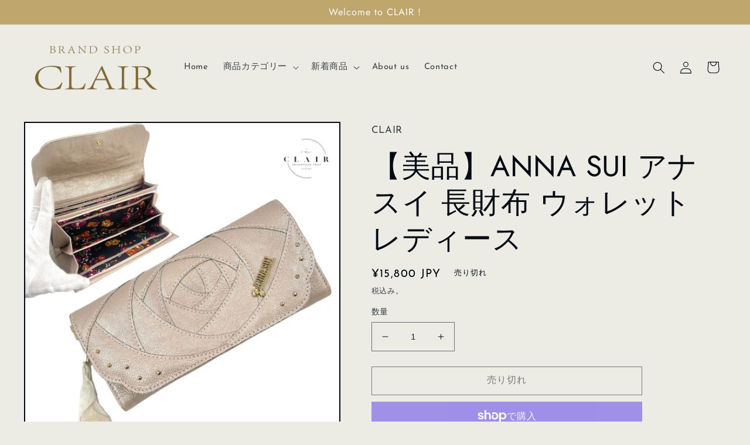

--- FILE ---
content_type: text/html; charset=utf-8
request_url: https://clair.shopping/products/rc_itnx6zci5fpw_xzxn
body_size: 30388
content:
<!doctype html>
<html class="no-js" lang="ja">
  <head>
    <meta charset="utf-8">
    <meta http-equiv="X-UA-Compatible" content="IE=edge">
    <meta name="viewport" content="width=device-width,initial-scale=1">
    <meta name="theme-color" content="">
    <link rel="canonical" href="https://clair.shopping/products/rc_itnx6zci5fpw_xzxn">
    <link rel="preconnect" href="https://cdn.shopify.com" crossorigin><link rel="preconnect" href="https://fonts.shopifycdn.com" crossorigin><title>
      【美品】ANNA SUI アナスイ 長財布 ウォレット レディース
 &ndash; CLAIR</title>

    
      <meta name="description" content="商品情報 カラー シャイニーピンク ブランド名 ANNA SUI メーカー型番 ー 原産国/製造国 アメリカ 素材（生地・毛糸） 本革 状態 中古品ーほぼ新品 中古状態 中古 状態説明 革表面反りなど写真のような状態ですが、内外共に目立つ大きなダメージはありません サイズ W：約10cm×H：約19cm×D：約3cm シリアル番号 ー 仕様 長財布 付属品 箱">
    

    

<meta property="og:site_name" content="CLAIR">
<meta property="og:url" content="https://clair.shopping/products/rc_itnx6zci5fpw_xzxn">
<meta property="og:title" content="【美品】ANNA SUI アナスイ 長財布 ウォレット レディース">
<meta property="og:type" content="product">
<meta property="og:description" content="商品情報 カラー シャイニーピンク ブランド名 ANNA SUI メーカー型番 ー 原産国/製造国 アメリカ 素材（生地・毛糸） 本革 状態 中古品ーほぼ新品 中古状態 中古 状態説明 革表面反りなど写真のような状態ですが、内外共に目立つ大きなダメージはありません サイズ W：約10cm×H：約19cm×D：約3cm シリアル番号 ー 仕様 長財布 付属品 箱"><meta property="og:image" content="http://clair.shopping/cdn/shop/products/gyx1rC4IUhvPB5jqlk5EDmujYjJIrqVF15EbYYeE.jpg?v=1707550023">
  <meta property="og:image:secure_url" content="https://clair.shopping/cdn/shop/products/gyx1rC4IUhvPB5jqlk5EDmujYjJIrqVF15EbYYeE.jpg?v=1707550023">
  <meta property="og:image:width" content="1080">
  <meta property="og:image:height" content="1080"><meta property="og:price:amount" content="15,800">
  <meta property="og:price:currency" content="JPY"><meta name="twitter:card" content="summary_large_image">
<meta name="twitter:title" content="【美品】ANNA SUI アナスイ 長財布 ウォレット レディース">
<meta name="twitter:description" content="商品情報 カラー シャイニーピンク ブランド名 ANNA SUI メーカー型番 ー 原産国/製造国 アメリカ 素材（生地・毛糸） 本革 状態 中古品ーほぼ新品 中古状態 中古 状態説明 革表面反りなど写真のような状態ですが、内外共に目立つ大きなダメージはありません サイズ W：約10cm×H：約19cm×D：約3cm シリアル番号 ー 仕様 長財布 付属品 箱">


    <script src="//clair.shopping/cdn/shop/t/4/assets/global.js?v=149496944046504657681667975867" defer="defer"></script>
    <script>window.performance && window.performance.mark && window.performance.mark('shopify.content_for_header.start');</script><meta name="facebook-domain-verification" content="89f5bcrsr6tz2ar0ebg1t4d1vwx2np">
<meta name="google-site-verification" content="NaLwT-Ekw66YaJxTEQR_LdnVI4dYCc4Wgx0I1ur7IKk">
<meta name="google-site-verification" content="bmuCjUn9TbeWUItOa9_Q7XEhGXYHM0qE40cnOvP3If0">
<meta id="shopify-digital-wallet" name="shopify-digital-wallet" content="/58621362314/digital_wallets/dialog">
<meta name="shopify-checkout-api-token" content="1fb97e030ed094be88a566f35f6344a5">
<meta id="in-context-paypal-metadata" data-shop-id="58621362314" data-venmo-supported="false" data-environment="production" data-locale="ja_JP" data-paypal-v4="true" data-currency="JPY">
<link rel="alternate" type="application/json+oembed" href="https://clair.shopping/products/rc_itnx6zci5fpw_xzxn.oembed">
<script async="async" src="/checkouts/internal/preloads.js?locale=ja-JP"></script>
<link rel="preconnect" href="https://shop.app" crossorigin="anonymous">
<script async="async" src="https://shop.app/checkouts/internal/preloads.js?locale=ja-JP&shop_id=58621362314" crossorigin="anonymous"></script>
<script id="apple-pay-shop-capabilities" type="application/json">{"shopId":58621362314,"countryCode":"JP","currencyCode":"JPY","merchantCapabilities":["supports3DS"],"merchantId":"gid:\/\/shopify\/Shop\/58621362314","merchantName":"CLAIR","requiredBillingContactFields":["postalAddress","email","phone"],"requiredShippingContactFields":["postalAddress","email","phone"],"shippingType":"shipping","supportedNetworks":["visa","masterCard"],"total":{"type":"pending","label":"CLAIR","amount":"1.00"},"shopifyPaymentsEnabled":true,"supportsSubscriptions":true}</script>
<script id="shopify-features" type="application/json">{"accessToken":"1fb97e030ed094be88a566f35f6344a5","betas":["rich-media-storefront-analytics"],"domain":"clair.shopping","predictiveSearch":false,"shopId":58621362314,"locale":"ja"}</script>
<script>var Shopify = Shopify || {};
Shopify.shop = "clair-879.myshopify.com";
Shopify.locale = "ja";
Shopify.currency = {"active":"JPY","rate":"1.0"};
Shopify.country = "JP";
Shopify.theme = {"name":"Taste","id":129993900170,"schema_name":"Taste","schema_version":"4.0.1","theme_store_id":1434,"role":"main"};
Shopify.theme.handle = "null";
Shopify.theme.style = {"id":null,"handle":null};
Shopify.cdnHost = "clair.shopping/cdn";
Shopify.routes = Shopify.routes || {};
Shopify.routes.root = "/";</script>
<script type="module">!function(o){(o.Shopify=o.Shopify||{}).modules=!0}(window);</script>
<script>!function(o){function n(){var o=[];function n(){o.push(Array.prototype.slice.apply(arguments))}return n.q=o,n}var t=o.Shopify=o.Shopify||{};t.loadFeatures=n(),t.autoloadFeatures=n()}(window);</script>
<script>
  window.ShopifyPay = window.ShopifyPay || {};
  window.ShopifyPay.apiHost = "shop.app\/pay";
  window.ShopifyPay.redirectState = null;
</script>
<script id="shop-js-analytics" type="application/json">{"pageType":"product"}</script>
<script defer="defer" async type="module" src="//clair.shopping/cdn/shopifycloud/shop-js/modules/v2/client.init-shop-cart-sync_Cun6Ba8E.ja.esm.js"></script>
<script defer="defer" async type="module" src="//clair.shopping/cdn/shopifycloud/shop-js/modules/v2/chunk.common_DGWubyOB.esm.js"></script>
<script type="module">
  await import("//clair.shopping/cdn/shopifycloud/shop-js/modules/v2/client.init-shop-cart-sync_Cun6Ba8E.ja.esm.js");
await import("//clair.shopping/cdn/shopifycloud/shop-js/modules/v2/chunk.common_DGWubyOB.esm.js");

  window.Shopify.SignInWithShop?.initShopCartSync?.({"fedCMEnabled":true,"windoidEnabled":true});

</script>
<script>
  window.Shopify = window.Shopify || {};
  if (!window.Shopify.featureAssets) window.Shopify.featureAssets = {};
  window.Shopify.featureAssets['shop-js'] = {"shop-cart-sync":["modules/v2/client.shop-cart-sync_kpadWrR6.ja.esm.js","modules/v2/chunk.common_DGWubyOB.esm.js"],"init-fed-cm":["modules/v2/client.init-fed-cm_deEwcgdG.ja.esm.js","modules/v2/chunk.common_DGWubyOB.esm.js"],"shop-button":["modules/v2/client.shop-button_Bgl7Akkx.ja.esm.js","modules/v2/chunk.common_DGWubyOB.esm.js"],"shop-cash-offers":["modules/v2/client.shop-cash-offers_CGfJizyJ.ja.esm.js","modules/v2/chunk.common_DGWubyOB.esm.js","modules/v2/chunk.modal_Ba7vk6QP.esm.js"],"init-windoid":["modules/v2/client.init-windoid_DLaIoEuB.ja.esm.js","modules/v2/chunk.common_DGWubyOB.esm.js"],"shop-toast-manager":["modules/v2/client.shop-toast-manager_BZdAlEPY.ja.esm.js","modules/v2/chunk.common_DGWubyOB.esm.js"],"init-shop-email-lookup-coordinator":["modules/v2/client.init-shop-email-lookup-coordinator_BxGPdBrh.ja.esm.js","modules/v2/chunk.common_DGWubyOB.esm.js"],"init-shop-cart-sync":["modules/v2/client.init-shop-cart-sync_Cun6Ba8E.ja.esm.js","modules/v2/chunk.common_DGWubyOB.esm.js"],"avatar":["modules/v2/client.avatar_BTnouDA3.ja.esm.js"],"pay-button":["modules/v2/client.pay-button_iRJggQYg.ja.esm.js","modules/v2/chunk.common_DGWubyOB.esm.js"],"init-customer-accounts":["modules/v2/client.init-customer-accounts_BbQrQ-BF.ja.esm.js","modules/v2/client.shop-login-button_CXxZBmJa.ja.esm.js","modules/v2/chunk.common_DGWubyOB.esm.js","modules/v2/chunk.modal_Ba7vk6QP.esm.js"],"init-shop-for-new-customer-accounts":["modules/v2/client.init-shop-for-new-customer-accounts_48e-446J.ja.esm.js","modules/v2/client.shop-login-button_CXxZBmJa.ja.esm.js","modules/v2/chunk.common_DGWubyOB.esm.js","modules/v2/chunk.modal_Ba7vk6QP.esm.js"],"shop-login-button":["modules/v2/client.shop-login-button_CXxZBmJa.ja.esm.js","modules/v2/chunk.common_DGWubyOB.esm.js","modules/v2/chunk.modal_Ba7vk6QP.esm.js"],"init-customer-accounts-sign-up":["modules/v2/client.init-customer-accounts-sign-up_Bb65hYMR.ja.esm.js","modules/v2/client.shop-login-button_CXxZBmJa.ja.esm.js","modules/v2/chunk.common_DGWubyOB.esm.js","modules/v2/chunk.modal_Ba7vk6QP.esm.js"],"shop-follow-button":["modules/v2/client.shop-follow-button_BO2OQvUT.ja.esm.js","modules/v2/chunk.common_DGWubyOB.esm.js","modules/v2/chunk.modal_Ba7vk6QP.esm.js"],"checkout-modal":["modules/v2/client.checkout-modal__QRFVvMA.ja.esm.js","modules/v2/chunk.common_DGWubyOB.esm.js","modules/v2/chunk.modal_Ba7vk6QP.esm.js"],"lead-capture":["modules/v2/client.lead-capture_Be4qr8sG.ja.esm.js","modules/v2/chunk.common_DGWubyOB.esm.js","modules/v2/chunk.modal_Ba7vk6QP.esm.js"],"shop-login":["modules/v2/client.shop-login_BCaq99Td.ja.esm.js","modules/v2/chunk.common_DGWubyOB.esm.js","modules/v2/chunk.modal_Ba7vk6QP.esm.js"],"payment-terms":["modules/v2/client.payment-terms_C-1Cu6jg.ja.esm.js","modules/v2/chunk.common_DGWubyOB.esm.js","modules/v2/chunk.modal_Ba7vk6QP.esm.js"]};
</script>
<script id="__st">var __st={"a":58621362314,"offset":32400,"reqid":"84a7df92-fd01-4657-bc0d-cd83f3bd4208-1768634587","pageurl":"clair.shopping\/products\/rc_itnx6zci5fpw_xzxn","u":"79e493481ce1","p":"product","rtyp":"product","rid":7900139487370};</script>
<script>window.ShopifyPaypalV4VisibilityTracking = true;</script>
<script id="captcha-bootstrap">!function(){'use strict';const t='contact',e='account',n='new_comment',o=[[t,t],['blogs',n],['comments',n],[t,'customer']],c=[[e,'customer_login'],[e,'guest_login'],[e,'recover_customer_password'],[e,'create_customer']],r=t=>t.map((([t,e])=>`form[action*='/${t}']:not([data-nocaptcha='true']) input[name='form_type'][value='${e}']`)).join(','),a=t=>()=>t?[...document.querySelectorAll(t)].map((t=>t.form)):[];function s(){const t=[...o],e=r(t);return a(e)}const i='password',u='form_key',d=['recaptcha-v3-token','g-recaptcha-response','h-captcha-response',i],f=()=>{try{return window.sessionStorage}catch{return}},m='__shopify_v',_=t=>t.elements[u];function p(t,e,n=!1){try{const o=window.sessionStorage,c=JSON.parse(o.getItem(e)),{data:r}=function(t){const{data:e,action:n}=t;return t[m]||n?{data:e,action:n}:{data:t,action:n}}(c);for(const[e,n]of Object.entries(r))t.elements[e]&&(t.elements[e].value=n);n&&o.removeItem(e)}catch(o){console.error('form repopulation failed',{error:o})}}const l='form_type',E='cptcha';function T(t){t.dataset[E]=!0}const w=window,h=w.document,L='Shopify',v='ce_forms',y='captcha';let A=!1;((t,e)=>{const n=(g='f06e6c50-85a8-45c8-87d0-21a2b65856fe',I='https://cdn.shopify.com/shopifycloud/storefront-forms-hcaptcha/ce_storefront_forms_captcha_hcaptcha.v1.5.2.iife.js',D={infoText:'hCaptchaによる保護',privacyText:'プライバシー',termsText:'利用規約'},(t,e,n)=>{const o=w[L][v],c=o.bindForm;if(c)return c(t,g,e,D).then(n);var r;o.q.push([[t,g,e,D],n]),r=I,A||(h.body.append(Object.assign(h.createElement('script'),{id:'captcha-provider',async:!0,src:r})),A=!0)});var g,I,D;w[L]=w[L]||{},w[L][v]=w[L][v]||{},w[L][v].q=[],w[L][y]=w[L][y]||{},w[L][y].protect=function(t,e){n(t,void 0,e),T(t)},Object.freeze(w[L][y]),function(t,e,n,w,h,L){const[v,y,A,g]=function(t,e,n){const i=e?o:[],u=t?c:[],d=[...i,...u],f=r(d),m=r(i),_=r(d.filter((([t,e])=>n.includes(e))));return[a(f),a(m),a(_),s()]}(w,h,L),I=t=>{const e=t.target;return e instanceof HTMLFormElement?e:e&&e.form},D=t=>v().includes(t);t.addEventListener('submit',(t=>{const e=I(t);if(!e)return;const n=D(e)&&!e.dataset.hcaptchaBound&&!e.dataset.recaptchaBound,o=_(e),c=g().includes(e)&&(!o||!o.value);(n||c)&&t.preventDefault(),c&&!n&&(function(t){try{if(!f())return;!function(t){const e=f();if(!e)return;const n=_(t);if(!n)return;const o=n.value;o&&e.removeItem(o)}(t);const e=Array.from(Array(32),(()=>Math.random().toString(36)[2])).join('');!function(t,e){_(t)||t.append(Object.assign(document.createElement('input'),{type:'hidden',name:u})),t.elements[u].value=e}(t,e),function(t,e){const n=f();if(!n)return;const o=[...t.querySelectorAll(`input[type='${i}']`)].map((({name:t})=>t)),c=[...d,...o],r={};for(const[a,s]of new FormData(t).entries())c.includes(a)||(r[a]=s);n.setItem(e,JSON.stringify({[m]:1,action:t.action,data:r}))}(t,e)}catch(e){console.error('failed to persist form',e)}}(e),e.submit())}));const S=(t,e)=>{t&&!t.dataset[E]&&(n(t,e.some((e=>e===t))),T(t))};for(const o of['focusin','change'])t.addEventListener(o,(t=>{const e=I(t);D(e)&&S(e,y())}));const B=e.get('form_key'),M=e.get(l),P=B&&M;t.addEventListener('DOMContentLoaded',(()=>{const t=y();if(P)for(const e of t)e.elements[l].value===M&&p(e,B);[...new Set([...A(),...v().filter((t=>'true'===t.dataset.shopifyCaptcha))])].forEach((e=>S(e,t)))}))}(h,new URLSearchParams(w.location.search),n,t,e,['guest_login'])})(!0,!0)}();</script>
<script integrity="sha256-4kQ18oKyAcykRKYeNunJcIwy7WH5gtpwJnB7kiuLZ1E=" data-source-attribution="shopify.loadfeatures" defer="defer" src="//clair.shopping/cdn/shopifycloud/storefront/assets/storefront/load_feature-a0a9edcb.js" crossorigin="anonymous"></script>
<script crossorigin="anonymous" defer="defer" src="//clair.shopping/cdn/shopifycloud/storefront/assets/shopify_pay/storefront-65b4c6d7.js?v=20250812"></script>
<script data-source-attribution="shopify.dynamic_checkout.dynamic.init">var Shopify=Shopify||{};Shopify.PaymentButton=Shopify.PaymentButton||{isStorefrontPortableWallets:!0,init:function(){window.Shopify.PaymentButton.init=function(){};var t=document.createElement("script");t.src="https://clair.shopping/cdn/shopifycloud/portable-wallets/latest/portable-wallets.ja.js",t.type="module",document.head.appendChild(t)}};
</script>
<script data-source-attribution="shopify.dynamic_checkout.buyer_consent">
  function portableWalletsHideBuyerConsent(e){var t=document.getElementById("shopify-buyer-consent"),n=document.getElementById("shopify-subscription-policy-button");t&&n&&(t.classList.add("hidden"),t.setAttribute("aria-hidden","true"),n.removeEventListener("click",e))}function portableWalletsShowBuyerConsent(e){var t=document.getElementById("shopify-buyer-consent"),n=document.getElementById("shopify-subscription-policy-button");t&&n&&(t.classList.remove("hidden"),t.removeAttribute("aria-hidden"),n.addEventListener("click",e))}window.Shopify?.PaymentButton&&(window.Shopify.PaymentButton.hideBuyerConsent=portableWalletsHideBuyerConsent,window.Shopify.PaymentButton.showBuyerConsent=portableWalletsShowBuyerConsent);
</script>
<script>
  function portableWalletsCleanup(e){e&&e.src&&console.error("Failed to load portable wallets script "+e.src);var t=document.querySelectorAll("shopify-accelerated-checkout .shopify-payment-button__skeleton, shopify-accelerated-checkout-cart .wallet-cart-button__skeleton"),e=document.getElementById("shopify-buyer-consent");for(let e=0;e<t.length;e++)t[e].remove();e&&e.remove()}function portableWalletsNotLoadedAsModule(e){e instanceof ErrorEvent&&"string"==typeof e.message&&e.message.includes("import.meta")&&"string"==typeof e.filename&&e.filename.includes("portable-wallets")&&(window.removeEventListener("error",portableWalletsNotLoadedAsModule),window.Shopify.PaymentButton.failedToLoad=e,"loading"===document.readyState?document.addEventListener("DOMContentLoaded",window.Shopify.PaymentButton.init):window.Shopify.PaymentButton.init())}window.addEventListener("error",portableWalletsNotLoadedAsModule);
</script>

<script type="module" src="https://clair.shopping/cdn/shopifycloud/portable-wallets/latest/portable-wallets.ja.js" onError="portableWalletsCleanup(this)" crossorigin="anonymous"></script>
<script nomodule>
  document.addEventListener("DOMContentLoaded", portableWalletsCleanup);
</script>

<link id="shopify-accelerated-checkout-styles" rel="stylesheet" media="screen" href="https://clair.shopping/cdn/shopifycloud/portable-wallets/latest/accelerated-checkout-backwards-compat.css" crossorigin="anonymous">
<style id="shopify-accelerated-checkout-cart">
        #shopify-buyer-consent {
  margin-top: 1em;
  display: inline-block;
  width: 100%;
}

#shopify-buyer-consent.hidden {
  display: none;
}

#shopify-subscription-policy-button {
  background: none;
  border: none;
  padding: 0;
  text-decoration: underline;
  font-size: inherit;
  cursor: pointer;
}

#shopify-subscription-policy-button::before {
  box-shadow: none;
}

      </style>
<script id="sections-script" data-sections="header,footer" defer="defer" src="//clair.shopping/cdn/shop/t/4/compiled_assets/scripts.js?v=130"></script>
<script>window.performance && window.performance.mark && window.performance.mark('shopify.content_for_header.end');</script>


    <style data-shopify>
      @font-face {
  font-family: "Josefin Sans";
  font-weight: 400;
  font-style: normal;
  font-display: swap;
  src: url("//clair.shopping/cdn/fonts/josefin_sans/josefinsans_n4.70f7efd699799949e6d9f99bc20843a2c86a2e0f.woff2") format("woff2"),
       url("//clair.shopping/cdn/fonts/josefin_sans/josefinsans_n4.35d308a1bdf56e5556bc2ac79702c721e4e2e983.woff") format("woff");
}

      @font-face {
  font-family: "Josefin Sans";
  font-weight: 700;
  font-style: normal;
  font-display: swap;
  src: url("//clair.shopping/cdn/fonts/josefin_sans/josefinsans_n7.4edc746dce14b53e39df223fba72d5f37c3d525d.woff2") format("woff2"),
       url("//clair.shopping/cdn/fonts/josefin_sans/josefinsans_n7.051568b12ab464ee8f0241094cdd7a1c80fbd08d.woff") format("woff");
}

      @font-face {
  font-family: "Josefin Sans";
  font-weight: 400;
  font-style: italic;
  font-display: swap;
  src: url("//clair.shopping/cdn/fonts/josefin_sans/josefinsans_i4.a2ba85bff59cf18a6ad90c24fe1808ddb8ce1343.woff2") format("woff2"),
       url("//clair.shopping/cdn/fonts/josefin_sans/josefinsans_i4.2dba61e1d135ab449e8e134ba633cf0d31863cc4.woff") format("woff");
}

      @font-face {
  font-family: "Josefin Sans";
  font-weight: 700;
  font-style: italic;
  font-display: swap;
  src: url("//clair.shopping/cdn/fonts/josefin_sans/josefinsans_i7.733dd5c50cdd7b706d9ec731b4016d1edd55db5e.woff2") format("woff2"),
       url("//clair.shopping/cdn/fonts/josefin_sans/josefinsans_i7.094ef86ca8f6eafea52b87b4f09feefb278e539d.woff") format("woff");
}

      @font-face {
  font-family: Jost;
  font-weight: 400;
  font-style: normal;
  font-display: swap;
  src: url("//clair.shopping/cdn/fonts/jost/jost_n4.d47a1b6347ce4a4c9f437608011273009d91f2b7.woff2") format("woff2"),
       url("//clair.shopping/cdn/fonts/jost/jost_n4.791c46290e672b3f85c3d1c651ef2efa3819eadd.woff") format("woff");
}


      :root {
        --font-body-family: "Josefin Sans", sans-serif;
        --font-body-style: normal;
        --font-body-weight: 400;
        --font-body-weight-bold: 700;

        --font-heading-family: Jost, sans-serif;
        --font-heading-style: normal;
        --font-heading-weight: 400;

        --font-body-scale: 1.05;
        --font-heading-scale: 1.1904761904761905;

        --color-base-text: 2, 9, 18;
        --color-shadow: 2, 9, 18;
        --color-base-background-1: 236, 236, 229;
        --color-base-background-2: 228, 246, 255;
        --color-base-solid-button-labels: 252, 252, 252;
        --color-base-outline-button-labels: 2, 9, 18;
        --color-base-accent-1: 190, 166, 109;
        --color-base-accent-2: 2, 9, 18;
        --payment-terms-background-color: #ecece5;

        --gradient-base-background-1: #ecece5;
        --gradient-base-background-2: #e4f6ff;
        --gradient-base-accent-1: #bea66d;
        --gradient-base-accent-2: #020912;

        --media-padding: px;
        --media-border-opacity: 1.0;
        --media-border-width: 2px;
        --media-radius: 0px;
        --media-shadow-opacity: 0.0;
        --media-shadow-horizontal-offset: 0px;
        --media-shadow-vertical-offset: 0px;
        --media-shadow-blur-radius: 0px;
        --media-shadow-visible: 0;

        --page-width: 140rem;
        --page-width-margin: 0rem;

        --product-card-image-padding: 0.0rem;
        --product-card-corner-radius: 0.0rem;
        --product-card-text-alignment: center;
        --product-card-border-width: 0.0rem;
        --product-card-border-opacity: 0.1;
        --product-card-shadow-opacity: 0.1;
        --product-card-shadow-visible: 1;
        --product-card-shadow-horizontal-offset: 0.0rem;
        --product-card-shadow-vertical-offset: 0.0rem;
        --product-card-shadow-blur-radius: 0.0rem;

        --collection-card-image-padding: 0.0rem;
        --collection-card-corner-radius: 0.0rem;
        --collection-card-text-alignment: center;
        --collection-card-border-width: 0.0rem;
        --collection-card-border-opacity: 0.1;
        --collection-card-shadow-opacity: 0.1;
        --collection-card-shadow-visible: 1;
        --collection-card-shadow-horizontal-offset: 0.0rem;
        --collection-card-shadow-vertical-offset: 0.0rem;
        --collection-card-shadow-blur-radius: 0.0rem;

        --blog-card-image-padding: 0.0rem;
        --blog-card-corner-radius: 0.0rem;
        --blog-card-text-alignment: center;
        --blog-card-border-width: 0.0rem;
        --blog-card-border-opacity: 0.1;
        --blog-card-shadow-opacity: 0.1;
        --blog-card-shadow-visible: 1;
        --blog-card-shadow-horizontal-offset: 0.0rem;
        --blog-card-shadow-vertical-offset: 0.0rem;
        --blog-card-shadow-blur-radius: 0.0rem;

        --badge-corner-radius: 4.0rem;

        --popup-border-width: 2px;
        --popup-border-opacity: 1.0;
        --popup-corner-radius: 0px;
        --popup-shadow-opacity: 0.0;
        --popup-shadow-horizontal-offset: 0px;
        --popup-shadow-vertical-offset: 0px;
        --popup-shadow-blur-radius: 0px;

        --drawer-border-width: 2px;
        --drawer-border-opacity: 1.0;
        --drawer-shadow-opacity: 0.0;
        --drawer-shadow-horizontal-offset: 0px;
        --drawer-shadow-vertical-offset: 0px;
        --drawer-shadow-blur-radius: 0px;

        --spacing-sections-desktop: 20px;
        --spacing-sections-mobile: 20px;

        --grid-desktop-vertical-spacing: 24px;
        --grid-desktop-horizontal-spacing: 24px;
        --grid-mobile-vertical-spacing: 12px;
        --grid-mobile-horizontal-spacing: 12px;

        --text-boxes-border-opacity: 1.0;
        --text-boxes-border-width: 2px;
        --text-boxes-radius: 0px;
        --text-boxes-shadow-opacity: 0.0;
        --text-boxes-shadow-visible: 0;
        --text-boxes-shadow-horizontal-offset: 0px;
        --text-boxes-shadow-vertical-offset: 0px;
        --text-boxes-shadow-blur-radius: 0px;

        --buttons-radius: 0px;
        --buttons-radius-outset: 0px;
        --buttons-border-width: 1px;
        --buttons-border-opacity: 1.0;
        --buttons-shadow-opacity: 0.0;
        --buttons-shadow-visible: 0;
        --buttons-shadow-horizontal-offset: 0px;
        --buttons-shadow-vertical-offset: 0px;
        --buttons-shadow-blur-radius: 0px;
        --buttons-border-offset: 0px;

        --inputs-radius: 0px;
        --inputs-border-width: 1px;
        --inputs-border-opacity: 0.55;
        --inputs-shadow-opacity: 0.0;
        --inputs-shadow-horizontal-offset: 0px;
        --inputs-margin-offset: 0px;
        --inputs-shadow-vertical-offset: 0px;
        --inputs-shadow-blur-radius: 0px;
        --inputs-radius-outset: 0px;

        --variant-pills-radius: 40px;
        --variant-pills-border-width: 1px;
        --variant-pills-border-opacity: 0.55;
        --variant-pills-shadow-opacity: 0.0;
        --variant-pills-shadow-horizontal-offset: 0px;
        --variant-pills-shadow-vertical-offset: 0px;
        --variant-pills-shadow-blur-radius: 0px;
      }

      *,
      *::before,
      *::after {
        box-sizing: inherit;
      }

      html {
        box-sizing: border-box;
        font-size: calc(var(--font-body-scale) * 62.5%);
        height: 100%;
      }

      body {
        display: grid;
        grid-template-rows: auto auto 1fr auto;
        grid-template-columns: 100%;
        min-height: 100%;
        margin: 0;
        font-size: 1.5rem;
        letter-spacing: 0.06rem;
        line-height: calc(1 + 0.8 / var(--font-body-scale));
        font-family: var(--font-body-family);
        font-style: var(--font-body-style);
        font-weight: var(--font-body-weight);
      }

      @media screen and (min-width: 750px) {
        body {
          font-size: 1.6rem;
        }
      }
    </style>

    <link href="//clair.shopping/cdn/shop/t/4/assets/base.css?v=88290808517547527771667975868" rel="stylesheet" type="text/css" media="all" />
<link rel="preload" as="font" href="//clair.shopping/cdn/fonts/josefin_sans/josefinsans_n4.70f7efd699799949e6d9f99bc20843a2c86a2e0f.woff2" type="font/woff2" crossorigin><link rel="preload" as="font" href="//clair.shopping/cdn/fonts/jost/jost_n4.d47a1b6347ce4a4c9f437608011273009d91f2b7.woff2" type="font/woff2" crossorigin><link rel="stylesheet" href="//clair.shopping/cdn/shop/t/4/assets/component-predictive-search.css?v=83512081251802922551667975867" media="print" onload="this.media='all'"><script>document.documentElement.className = document.documentElement.className.replace('no-js', 'js');
    if (Shopify.designMode) {
      document.documentElement.classList.add('shopify-design-mode');
    }
    </script>
  <link href="https://monorail-edge.shopifysvc.com" rel="dns-prefetch">
<script>(function(){if ("sendBeacon" in navigator && "performance" in window) {try {var session_token_from_headers = performance.getEntriesByType('navigation')[0].serverTiming.find(x => x.name == '_s').description;} catch {var session_token_from_headers = undefined;}var session_cookie_matches = document.cookie.match(/_shopify_s=([^;]*)/);var session_token_from_cookie = session_cookie_matches && session_cookie_matches.length === 2 ? session_cookie_matches[1] : "";var session_token = session_token_from_headers || session_token_from_cookie || "";function handle_abandonment_event(e) {var entries = performance.getEntries().filter(function(entry) {return /monorail-edge.shopifysvc.com/.test(entry.name);});if (!window.abandonment_tracked && entries.length === 0) {window.abandonment_tracked = true;var currentMs = Date.now();var navigation_start = performance.timing.navigationStart;var payload = {shop_id: 58621362314,url: window.location.href,navigation_start,duration: currentMs - navigation_start,session_token,page_type: "product"};window.navigator.sendBeacon("https://monorail-edge.shopifysvc.com/v1/produce", JSON.stringify({schema_id: "online_store_buyer_site_abandonment/1.1",payload: payload,metadata: {event_created_at_ms: currentMs,event_sent_at_ms: currentMs}}));}}window.addEventListener('pagehide', handle_abandonment_event);}}());</script>
<script id="web-pixels-manager-setup">(function e(e,d,r,n,o){if(void 0===o&&(o={}),!Boolean(null===(a=null===(i=window.Shopify)||void 0===i?void 0:i.analytics)||void 0===a?void 0:a.replayQueue)){var i,a;window.Shopify=window.Shopify||{};var t=window.Shopify;t.analytics=t.analytics||{};var s=t.analytics;s.replayQueue=[],s.publish=function(e,d,r){return s.replayQueue.push([e,d,r]),!0};try{self.performance.mark("wpm:start")}catch(e){}var l=function(){var e={modern:/Edge?\/(1{2}[4-9]|1[2-9]\d|[2-9]\d{2}|\d{4,})\.\d+(\.\d+|)|Firefox\/(1{2}[4-9]|1[2-9]\d|[2-9]\d{2}|\d{4,})\.\d+(\.\d+|)|Chrom(ium|e)\/(9{2}|\d{3,})\.\d+(\.\d+|)|(Maci|X1{2}).+ Version\/(15\.\d+|(1[6-9]|[2-9]\d|\d{3,})\.\d+)([,.]\d+|)( \(\w+\)|)( Mobile\/\w+|) Safari\/|Chrome.+OPR\/(9{2}|\d{3,})\.\d+\.\d+|(CPU[ +]OS|iPhone[ +]OS|CPU[ +]iPhone|CPU IPhone OS|CPU iPad OS)[ +]+(15[._]\d+|(1[6-9]|[2-9]\d|\d{3,})[._]\d+)([._]\d+|)|Android:?[ /-](13[3-9]|1[4-9]\d|[2-9]\d{2}|\d{4,})(\.\d+|)(\.\d+|)|Android.+Firefox\/(13[5-9]|1[4-9]\d|[2-9]\d{2}|\d{4,})\.\d+(\.\d+|)|Android.+Chrom(ium|e)\/(13[3-9]|1[4-9]\d|[2-9]\d{2}|\d{4,})\.\d+(\.\d+|)|SamsungBrowser\/([2-9]\d|\d{3,})\.\d+/,legacy:/Edge?\/(1[6-9]|[2-9]\d|\d{3,})\.\d+(\.\d+|)|Firefox\/(5[4-9]|[6-9]\d|\d{3,})\.\d+(\.\d+|)|Chrom(ium|e)\/(5[1-9]|[6-9]\d|\d{3,})\.\d+(\.\d+|)([\d.]+$|.*Safari\/(?![\d.]+ Edge\/[\d.]+$))|(Maci|X1{2}).+ Version\/(10\.\d+|(1[1-9]|[2-9]\d|\d{3,})\.\d+)([,.]\d+|)( \(\w+\)|)( Mobile\/\w+|) Safari\/|Chrome.+OPR\/(3[89]|[4-9]\d|\d{3,})\.\d+\.\d+|(CPU[ +]OS|iPhone[ +]OS|CPU[ +]iPhone|CPU IPhone OS|CPU iPad OS)[ +]+(10[._]\d+|(1[1-9]|[2-9]\d|\d{3,})[._]\d+)([._]\d+|)|Android:?[ /-](13[3-9]|1[4-9]\d|[2-9]\d{2}|\d{4,})(\.\d+|)(\.\d+|)|Mobile Safari.+OPR\/([89]\d|\d{3,})\.\d+\.\d+|Android.+Firefox\/(13[5-9]|1[4-9]\d|[2-9]\d{2}|\d{4,})\.\d+(\.\d+|)|Android.+Chrom(ium|e)\/(13[3-9]|1[4-9]\d|[2-9]\d{2}|\d{4,})\.\d+(\.\d+|)|Android.+(UC? ?Browser|UCWEB|U3)[ /]?(15\.([5-9]|\d{2,})|(1[6-9]|[2-9]\d|\d{3,})\.\d+)\.\d+|SamsungBrowser\/(5\.\d+|([6-9]|\d{2,})\.\d+)|Android.+MQ{2}Browser\/(14(\.(9|\d{2,})|)|(1[5-9]|[2-9]\d|\d{3,})(\.\d+|))(\.\d+|)|K[Aa][Ii]OS\/(3\.\d+|([4-9]|\d{2,})\.\d+)(\.\d+|)/},d=e.modern,r=e.legacy,n=navigator.userAgent;return n.match(d)?"modern":n.match(r)?"legacy":"unknown"}(),u="modern"===l?"modern":"legacy",c=(null!=n?n:{modern:"",legacy:""})[u],f=function(e){return[e.baseUrl,"/wpm","/b",e.hashVersion,"modern"===e.buildTarget?"m":"l",".js"].join("")}({baseUrl:d,hashVersion:r,buildTarget:u}),m=function(e){var d=e.version,r=e.bundleTarget,n=e.surface,o=e.pageUrl,i=e.monorailEndpoint;return{emit:function(e){var a=e.status,t=e.errorMsg,s=(new Date).getTime(),l=JSON.stringify({metadata:{event_sent_at_ms:s},events:[{schema_id:"web_pixels_manager_load/3.1",payload:{version:d,bundle_target:r,page_url:o,status:a,surface:n,error_msg:t},metadata:{event_created_at_ms:s}}]});if(!i)return console&&console.warn&&console.warn("[Web Pixels Manager] No Monorail endpoint provided, skipping logging."),!1;try{return self.navigator.sendBeacon.bind(self.navigator)(i,l)}catch(e){}var u=new XMLHttpRequest;try{return u.open("POST",i,!0),u.setRequestHeader("Content-Type","text/plain"),u.send(l),!0}catch(e){return console&&console.warn&&console.warn("[Web Pixels Manager] Got an unhandled error while logging to Monorail."),!1}}}}({version:r,bundleTarget:l,surface:e.surface,pageUrl:self.location.href,monorailEndpoint:e.monorailEndpoint});try{o.browserTarget=l,function(e){var d=e.src,r=e.async,n=void 0===r||r,o=e.onload,i=e.onerror,a=e.sri,t=e.scriptDataAttributes,s=void 0===t?{}:t,l=document.createElement("script"),u=document.querySelector("head"),c=document.querySelector("body");if(l.async=n,l.src=d,a&&(l.integrity=a,l.crossOrigin="anonymous"),s)for(var f in s)if(Object.prototype.hasOwnProperty.call(s,f))try{l.dataset[f]=s[f]}catch(e){}if(o&&l.addEventListener("load",o),i&&l.addEventListener("error",i),u)u.appendChild(l);else{if(!c)throw new Error("Did not find a head or body element to append the script");c.appendChild(l)}}({src:f,async:!0,onload:function(){if(!function(){var e,d;return Boolean(null===(d=null===(e=window.Shopify)||void 0===e?void 0:e.analytics)||void 0===d?void 0:d.initialized)}()){var d=window.webPixelsManager.init(e)||void 0;if(d){var r=window.Shopify.analytics;r.replayQueue.forEach((function(e){var r=e[0],n=e[1],o=e[2];d.publishCustomEvent(r,n,o)})),r.replayQueue=[],r.publish=d.publishCustomEvent,r.visitor=d.visitor,r.initialized=!0}}},onerror:function(){return m.emit({status:"failed",errorMsg:"".concat(f," has failed to load")})},sri:function(e){var d=/^sha384-[A-Za-z0-9+/=]+$/;return"string"==typeof e&&d.test(e)}(c)?c:"",scriptDataAttributes:o}),m.emit({status:"loading"})}catch(e){m.emit({status:"failed",errorMsg:(null==e?void 0:e.message)||"Unknown error"})}}})({shopId: 58621362314,storefrontBaseUrl: "https://clair.shopping",extensionsBaseUrl: "https://extensions.shopifycdn.com/cdn/shopifycloud/web-pixels-manager",monorailEndpoint: "https://monorail-edge.shopifysvc.com/unstable/produce_batch",surface: "storefront-renderer",enabledBetaFlags: ["2dca8a86"],webPixelsConfigList: [{"id":"466616458","configuration":"{\"config\":\"{\\\"pixel_id\\\":\\\"AW-10926464925\\\",\\\"target_country\\\":\\\"TH\\\",\\\"gtag_events\\\":[{\\\"type\\\":\\\"search\\\",\\\"action_label\\\":\\\"AW-10926464925\\\/QYQKCIbKqsMDEJ2_ktoo\\\"},{\\\"type\\\":\\\"begin_checkout\\\",\\\"action_label\\\":\\\"AW-10926464925\\\/Otw2CIPKqsMDEJ2_ktoo\\\"},{\\\"type\\\":\\\"view_item\\\",\\\"action_label\\\":[\\\"AW-10926464925\\\/riu8CP3JqsMDEJ2_ktoo\\\",\\\"MC-HEYP881M3E\\\"]},{\\\"type\\\":\\\"purchase\\\",\\\"action_label\\\":[\\\"AW-10926464925\\\/gI5XCPrJqsMDEJ2_ktoo\\\",\\\"MC-HEYP881M3E\\\"]},{\\\"type\\\":\\\"page_view\\\",\\\"action_label\\\":[\\\"AW-10926464925\\\/HmmuCPfJqsMDEJ2_ktoo\\\",\\\"MC-HEYP881M3E\\\"]},{\\\"type\\\":\\\"add_payment_info\\\",\\\"action_label\\\":\\\"AW-10926464925\\\/HzrbCInKqsMDEJ2_ktoo\\\"},{\\\"type\\\":\\\"add_to_cart\\\",\\\"action_label\\\":\\\"AW-10926464925\\\/Qx5ZCIDKqsMDEJ2_ktoo\\\"}],\\\"enable_monitoring_mode\\\":false}\"}","eventPayloadVersion":"v1","runtimeContext":"OPEN","scriptVersion":"b2a88bafab3e21179ed38636efcd8a93","type":"APP","apiClientId":1780363,"privacyPurposes":[],"dataSharingAdjustments":{"protectedCustomerApprovalScopes":["read_customer_address","read_customer_email","read_customer_name","read_customer_personal_data","read_customer_phone"]}},{"id":"124584074","configuration":"{\"pixel_id\":\"351787080112455\",\"pixel_type\":\"facebook_pixel\",\"metaapp_system_user_token\":\"-\"}","eventPayloadVersion":"v1","runtimeContext":"OPEN","scriptVersion":"ca16bc87fe92b6042fbaa3acc2fbdaa6","type":"APP","apiClientId":2329312,"privacyPurposes":["ANALYTICS","MARKETING","SALE_OF_DATA"],"dataSharingAdjustments":{"protectedCustomerApprovalScopes":["read_customer_address","read_customer_email","read_customer_name","read_customer_personal_data","read_customer_phone"]}},{"id":"shopify-app-pixel","configuration":"{}","eventPayloadVersion":"v1","runtimeContext":"STRICT","scriptVersion":"0450","apiClientId":"shopify-pixel","type":"APP","privacyPurposes":["ANALYTICS","MARKETING"]},{"id":"shopify-custom-pixel","eventPayloadVersion":"v1","runtimeContext":"LAX","scriptVersion":"0450","apiClientId":"shopify-pixel","type":"CUSTOM","privacyPurposes":["ANALYTICS","MARKETING"]}],isMerchantRequest: false,initData: {"shop":{"name":"CLAIR","paymentSettings":{"currencyCode":"JPY"},"myshopifyDomain":"clair-879.myshopify.com","countryCode":"JP","storefrontUrl":"https:\/\/clair.shopping"},"customer":null,"cart":null,"checkout":null,"productVariants":[{"price":{"amount":15800.0,"currencyCode":"JPY"},"product":{"title":"【美品】ANNA SUI アナスイ 長財布 ウォレット レディース","vendor":"CLAIR","id":"7900139487370","untranslatedTitle":"【美品】ANNA SUI アナスイ 長財布 ウォレット レディース","url":"\/products\/rc_itnx6zci5fpw_xzxn","type":""},"id":"44283030995082","image":{"src":"\/\/clair.shopping\/cdn\/shop\/products\/gyx1rC4IUhvPB5jqlk5EDmujYjJIrqVF15EbYYeE.jpg?v=1707550023"},"sku":"rc_ITNX6ZCI5FPW_XZXn","title":"Default Title","untranslatedTitle":"Default Title"}],"purchasingCompany":null},},"https://clair.shopping/cdn","fcfee988w5aeb613cpc8e4bc33m6693e112",{"modern":"","legacy":""},{"shopId":"58621362314","storefrontBaseUrl":"https:\/\/clair.shopping","extensionBaseUrl":"https:\/\/extensions.shopifycdn.com\/cdn\/shopifycloud\/web-pixels-manager","surface":"storefront-renderer","enabledBetaFlags":"[\"2dca8a86\"]","isMerchantRequest":"false","hashVersion":"fcfee988w5aeb613cpc8e4bc33m6693e112","publish":"custom","events":"[[\"page_viewed\",{}],[\"product_viewed\",{\"productVariant\":{\"price\":{\"amount\":15800.0,\"currencyCode\":\"JPY\"},\"product\":{\"title\":\"【美品】ANNA SUI アナスイ 長財布 ウォレット レディース\",\"vendor\":\"CLAIR\",\"id\":\"7900139487370\",\"untranslatedTitle\":\"【美品】ANNA SUI アナスイ 長財布 ウォレット レディース\",\"url\":\"\/products\/rc_itnx6zci5fpw_xzxn\",\"type\":\"\"},\"id\":\"44283030995082\",\"image\":{\"src\":\"\/\/clair.shopping\/cdn\/shop\/products\/gyx1rC4IUhvPB5jqlk5EDmujYjJIrqVF15EbYYeE.jpg?v=1707550023\"},\"sku\":\"rc_ITNX6ZCI5FPW_XZXn\",\"title\":\"Default Title\",\"untranslatedTitle\":\"Default Title\"}}]]"});</script><script>
  window.ShopifyAnalytics = window.ShopifyAnalytics || {};
  window.ShopifyAnalytics.meta = window.ShopifyAnalytics.meta || {};
  window.ShopifyAnalytics.meta.currency = 'JPY';
  var meta = {"product":{"id":7900139487370,"gid":"gid:\/\/shopify\/Product\/7900139487370","vendor":"CLAIR","type":"","handle":"rc_itnx6zci5fpw_xzxn","variants":[{"id":44283030995082,"price":1580000,"name":"【美品】ANNA SUI アナスイ 長財布 ウォレット レディース","public_title":null,"sku":"rc_ITNX6ZCI5FPW_XZXn"}],"remote":false},"page":{"pageType":"product","resourceType":"product","resourceId":7900139487370,"requestId":"84a7df92-fd01-4657-bc0d-cd83f3bd4208-1768634587"}};
  for (var attr in meta) {
    window.ShopifyAnalytics.meta[attr] = meta[attr];
  }
</script>
<script class="analytics">
  (function () {
    var customDocumentWrite = function(content) {
      var jquery = null;

      if (window.jQuery) {
        jquery = window.jQuery;
      } else if (window.Checkout && window.Checkout.$) {
        jquery = window.Checkout.$;
      }

      if (jquery) {
        jquery('body').append(content);
      }
    };

    var hasLoggedConversion = function(token) {
      if (token) {
        return document.cookie.indexOf('loggedConversion=' + token) !== -1;
      }
      return false;
    }

    var setCookieIfConversion = function(token) {
      if (token) {
        var twoMonthsFromNow = new Date(Date.now());
        twoMonthsFromNow.setMonth(twoMonthsFromNow.getMonth() + 2);

        document.cookie = 'loggedConversion=' + token + '; expires=' + twoMonthsFromNow;
      }
    }

    var trekkie = window.ShopifyAnalytics.lib = window.trekkie = window.trekkie || [];
    if (trekkie.integrations) {
      return;
    }
    trekkie.methods = [
      'identify',
      'page',
      'ready',
      'track',
      'trackForm',
      'trackLink'
    ];
    trekkie.factory = function(method) {
      return function() {
        var args = Array.prototype.slice.call(arguments);
        args.unshift(method);
        trekkie.push(args);
        return trekkie;
      };
    };
    for (var i = 0; i < trekkie.methods.length; i++) {
      var key = trekkie.methods[i];
      trekkie[key] = trekkie.factory(key);
    }
    trekkie.load = function(config) {
      trekkie.config = config || {};
      trekkie.config.initialDocumentCookie = document.cookie;
      var first = document.getElementsByTagName('script')[0];
      var script = document.createElement('script');
      script.type = 'text/javascript';
      script.onerror = function(e) {
        var scriptFallback = document.createElement('script');
        scriptFallback.type = 'text/javascript';
        scriptFallback.onerror = function(error) {
                var Monorail = {
      produce: function produce(monorailDomain, schemaId, payload) {
        var currentMs = new Date().getTime();
        var event = {
          schema_id: schemaId,
          payload: payload,
          metadata: {
            event_created_at_ms: currentMs,
            event_sent_at_ms: currentMs
          }
        };
        return Monorail.sendRequest("https://" + monorailDomain + "/v1/produce", JSON.stringify(event));
      },
      sendRequest: function sendRequest(endpointUrl, payload) {
        // Try the sendBeacon API
        if (window && window.navigator && typeof window.navigator.sendBeacon === 'function' && typeof window.Blob === 'function' && !Monorail.isIos12()) {
          var blobData = new window.Blob([payload], {
            type: 'text/plain'
          });

          if (window.navigator.sendBeacon(endpointUrl, blobData)) {
            return true;
          } // sendBeacon was not successful

        } // XHR beacon

        var xhr = new XMLHttpRequest();

        try {
          xhr.open('POST', endpointUrl);
          xhr.setRequestHeader('Content-Type', 'text/plain');
          xhr.send(payload);
        } catch (e) {
          console.log(e);
        }

        return false;
      },
      isIos12: function isIos12() {
        return window.navigator.userAgent.lastIndexOf('iPhone; CPU iPhone OS 12_') !== -1 || window.navigator.userAgent.lastIndexOf('iPad; CPU OS 12_') !== -1;
      }
    };
    Monorail.produce('monorail-edge.shopifysvc.com',
      'trekkie_storefront_load_errors/1.1',
      {shop_id: 58621362314,
      theme_id: 129993900170,
      app_name: "storefront",
      context_url: window.location.href,
      source_url: "//clair.shopping/cdn/s/trekkie.storefront.cd680fe47e6c39ca5d5df5f0a32d569bc48c0f27.min.js"});

        };
        scriptFallback.async = true;
        scriptFallback.src = '//clair.shopping/cdn/s/trekkie.storefront.cd680fe47e6c39ca5d5df5f0a32d569bc48c0f27.min.js';
        first.parentNode.insertBefore(scriptFallback, first);
      };
      script.async = true;
      script.src = '//clair.shopping/cdn/s/trekkie.storefront.cd680fe47e6c39ca5d5df5f0a32d569bc48c0f27.min.js';
      first.parentNode.insertBefore(script, first);
    };
    trekkie.load(
      {"Trekkie":{"appName":"storefront","development":false,"defaultAttributes":{"shopId":58621362314,"isMerchantRequest":null,"themeId":129993900170,"themeCityHash":"8788489300432431331","contentLanguage":"ja","currency":"JPY","eventMetadataId":"5353912e-a498-4f13-bcf0-0bcfe0afa9a7"},"isServerSideCookieWritingEnabled":true,"monorailRegion":"shop_domain","enabledBetaFlags":["65f19447"]},"Session Attribution":{},"S2S":{"facebookCapiEnabled":true,"source":"trekkie-storefront-renderer","apiClientId":580111}}
    );

    var loaded = false;
    trekkie.ready(function() {
      if (loaded) return;
      loaded = true;

      window.ShopifyAnalytics.lib = window.trekkie;

      var originalDocumentWrite = document.write;
      document.write = customDocumentWrite;
      try { window.ShopifyAnalytics.merchantGoogleAnalytics.call(this); } catch(error) {};
      document.write = originalDocumentWrite;

      window.ShopifyAnalytics.lib.page(null,{"pageType":"product","resourceType":"product","resourceId":7900139487370,"requestId":"84a7df92-fd01-4657-bc0d-cd83f3bd4208-1768634587","shopifyEmitted":true});

      var match = window.location.pathname.match(/checkouts\/(.+)\/(thank_you|post_purchase)/)
      var token = match? match[1]: undefined;
      if (!hasLoggedConversion(token)) {
        setCookieIfConversion(token);
        window.ShopifyAnalytics.lib.track("Viewed Product",{"currency":"JPY","variantId":44283030995082,"productId":7900139487370,"productGid":"gid:\/\/shopify\/Product\/7900139487370","name":"【美品】ANNA SUI アナスイ 長財布 ウォレット レディース","price":"15800","sku":"rc_ITNX6ZCI5FPW_XZXn","brand":"CLAIR","variant":null,"category":"","nonInteraction":true,"remote":false},undefined,undefined,{"shopifyEmitted":true});
      window.ShopifyAnalytics.lib.track("monorail:\/\/trekkie_storefront_viewed_product\/1.1",{"currency":"JPY","variantId":44283030995082,"productId":7900139487370,"productGid":"gid:\/\/shopify\/Product\/7900139487370","name":"【美品】ANNA SUI アナスイ 長財布 ウォレット レディース","price":"15800","sku":"rc_ITNX6ZCI5FPW_XZXn","brand":"CLAIR","variant":null,"category":"","nonInteraction":true,"remote":false,"referer":"https:\/\/clair.shopping\/products\/rc_itnx6zci5fpw_xzxn"});
      }
    });


        var eventsListenerScript = document.createElement('script');
        eventsListenerScript.async = true;
        eventsListenerScript.src = "//clair.shopping/cdn/shopifycloud/storefront/assets/shop_events_listener-3da45d37.js";
        document.getElementsByTagName('head')[0].appendChild(eventsListenerScript);

})();</script>
<script
  defer
  src="https://clair.shopping/cdn/shopifycloud/perf-kit/shopify-perf-kit-3.0.4.min.js"
  data-application="storefront-renderer"
  data-shop-id="58621362314"
  data-render-region="gcp-us-central1"
  data-page-type="product"
  data-theme-instance-id="129993900170"
  data-theme-name="Taste"
  data-theme-version="4.0.1"
  data-monorail-region="shop_domain"
  data-resource-timing-sampling-rate="10"
  data-shs="true"
  data-shs-beacon="true"
  data-shs-export-with-fetch="true"
  data-shs-logs-sample-rate="1"
  data-shs-beacon-endpoint="https://clair.shopping/api/collect"
></script>
</head>

  <body class="gradient">
    <a class="skip-to-content-link button visually-hidden" href="#MainContent">
      コンテンツに進む
    </a><div id="shopify-section-announcement-bar" class="shopify-section"><div class="announcement-bar color-accent-1 gradient" role="region" aria-label="告知" ><div class="page-width">
                <p class="announcement-bar__message center h5">
                  Welcome to CLAIR !
</p>
              </div></div>
</div>
    <div id="shopify-section-header" class="shopify-section section-header"><link rel="stylesheet" href="//clair.shopping/cdn/shop/t/4/assets/component-list-menu.css?v=151968516119678728991667975867" media="print" onload="this.media='all'">
<link rel="stylesheet" href="//clair.shopping/cdn/shop/t/4/assets/component-search.css?v=96455689198851321781667975866" media="print" onload="this.media='all'">
<link rel="stylesheet" href="//clair.shopping/cdn/shop/t/4/assets/component-menu-drawer.css?v=182311192829367774911667975866" media="print" onload="this.media='all'">
<link rel="stylesheet" href="//clair.shopping/cdn/shop/t/4/assets/component-cart-notification.css?v=183358051719344305851667975866" media="print" onload="this.media='all'">
<link rel="stylesheet" href="//clair.shopping/cdn/shop/t/4/assets/component-cart-items.css?v=23917223812499722491667975868" media="print" onload="this.media='all'"><link rel="stylesheet" href="//clair.shopping/cdn/shop/t/4/assets/component-price.css?v=65402837579211014041667975866" media="print" onload="this.media='all'">
  <link rel="stylesheet" href="//clair.shopping/cdn/shop/t/4/assets/component-loading-overlay.css?v=167310470843593579841667975869" media="print" onload="this.media='all'"><noscript><link href="//clair.shopping/cdn/shop/t/4/assets/component-list-menu.css?v=151968516119678728991667975867" rel="stylesheet" type="text/css" media="all" /></noscript>
<noscript><link href="//clair.shopping/cdn/shop/t/4/assets/component-search.css?v=96455689198851321781667975866" rel="stylesheet" type="text/css" media="all" /></noscript>
<noscript><link href="//clair.shopping/cdn/shop/t/4/assets/component-menu-drawer.css?v=182311192829367774911667975866" rel="stylesheet" type="text/css" media="all" /></noscript>
<noscript><link href="//clair.shopping/cdn/shop/t/4/assets/component-cart-notification.css?v=183358051719344305851667975866" rel="stylesheet" type="text/css" media="all" /></noscript>
<noscript><link href="//clair.shopping/cdn/shop/t/4/assets/component-cart-items.css?v=23917223812499722491667975868" rel="stylesheet" type="text/css" media="all" /></noscript>

<style>
  header-drawer {
    justify-self: start;
    margin-left: -1.2rem;
  }

  .header__heading-logo {
    max-width: 220px;
  }

  @media screen and (min-width: 990px) {
    header-drawer {
      display: none;
    }
  }

  .menu-drawer-container {
    display: flex;
  }

  .list-menu {
    list-style: none;
    padding: 0;
    margin: 0;
  }

  .list-menu--inline {
    display: inline-flex;
    flex-wrap: wrap;
  }

  summary.list-menu__item {
    padding-right: 2.7rem;
  }

  .list-menu__item {
    display: flex;
    align-items: center;
    line-height: calc(1 + 0.3 / var(--font-body-scale));
  }

  .list-menu__item--link {
    text-decoration: none;
    padding-bottom: 1rem;
    padding-top: 1rem;
    line-height: calc(1 + 0.8 / var(--font-body-scale));
  }

  @media screen and (min-width: 750px) {
    .list-menu__item--link {
      padding-bottom: 0.5rem;
      padding-top: 0.5rem;
    }
  }
</style><style data-shopify>.header {
    padding-top: 10px;
    padding-bottom: 10px;
  }

  .section-header {
    margin-bottom: 0px;
  }

  @media screen and (min-width: 750px) {
    .section-header {
      margin-bottom: 0px;
    }
  }

  @media screen and (min-width: 990px) {
    .header {
      padding-top: 20px;
      padding-bottom: 20px;
    }
  }</style><script src="//clair.shopping/cdn/shop/t/4/assets/details-disclosure.js?v=153497636716254413831667975868" defer="defer"></script>
<script src="//clair.shopping/cdn/shop/t/4/assets/details-modal.js?v=4511761896672669691667975868" defer="defer"></script>
<script src="//clair.shopping/cdn/shop/t/4/assets/cart-notification.js?v=160453272920806432391667975866" defer="defer"></script><svg xmlns="http://www.w3.org/2000/svg" class="hidden">
  <symbol id="icon-search" viewbox="0 0 18 19" fill="none">
    <path fill-rule="evenodd" clip-rule="evenodd" d="M11.03 11.68A5.784 5.784 0 112.85 3.5a5.784 5.784 0 018.18 8.18zm.26 1.12a6.78 6.78 0 11.72-.7l5.4 5.4a.5.5 0 11-.71.7l-5.41-5.4z" fill="currentColor"/>
  </symbol>

  <symbol id="icon-close" class="icon icon-close" fill="none" viewBox="0 0 18 17">
    <path d="M.865 15.978a.5.5 0 00.707.707l7.433-7.431 7.579 7.282a.501.501 0 00.846-.37.5.5 0 00-.153-.351L9.712 8.546l7.417-7.416a.5.5 0 10-.707-.708L8.991 7.853 1.413.573a.5.5 0 10-.693.72l7.563 7.268-7.418 7.417z" fill="currentColor">
  </symbol>
</svg>
<sticky-header class="header-wrapper color-background-1 gradient">
  <header class="header header--middle-left header--mobile-center page-width header--has-menu"><header-drawer data-breakpoint="tablet">
        <details id="Details-menu-drawer-container" class="menu-drawer-container">
          <summary class="header__icon header__icon--menu header__icon--summary link focus-inset" aria-label="メニュー">
            <span>
              <svg xmlns="http://www.w3.org/2000/svg" aria-hidden="true" focusable="false" role="presentation" class="icon icon-hamburger" fill="none" viewBox="0 0 18 16">
  <path d="M1 .5a.5.5 0 100 1h15.71a.5.5 0 000-1H1zM.5 8a.5.5 0 01.5-.5h15.71a.5.5 0 010 1H1A.5.5 0 01.5 8zm0 7a.5.5 0 01.5-.5h15.71a.5.5 0 010 1H1a.5.5 0 01-.5-.5z" fill="currentColor">
</svg>

              <svg xmlns="http://www.w3.org/2000/svg" aria-hidden="true" focusable="false" role="presentation" class="icon icon-close" fill="none" viewBox="0 0 18 17">
  <path d="M.865 15.978a.5.5 0 00.707.707l7.433-7.431 7.579 7.282a.501.501 0 00.846-.37.5.5 0 00-.153-.351L9.712 8.546l7.417-7.416a.5.5 0 10-.707-.708L8.991 7.853 1.413.573a.5.5 0 10-.693.72l7.563 7.268-7.418 7.417z" fill="currentColor">
</svg>

            </span>
          </summary>
          <div id="menu-drawer" class="gradient menu-drawer motion-reduce" tabindex="-1">
            <div class="menu-drawer__inner-container">
              <div class="menu-drawer__navigation-container">
                <nav class="menu-drawer__navigation">
                  <ul class="menu-drawer__menu has-submenu list-menu" role="list"><li><a href="/" class="menu-drawer__menu-item list-menu__item link link--text focus-inset">
                            Home
                          </a></li><li><details id="Details-menu-drawer-menu-item-2">
                            <summary class="menu-drawer__menu-item list-menu__item link link--text focus-inset">
                              商品カテゴリー
                              <svg viewBox="0 0 14 10" fill="none" aria-hidden="true" focusable="false" role="presentation" class="icon icon-arrow" xmlns="http://www.w3.org/2000/svg">
  <path fill-rule="evenodd" clip-rule="evenodd" d="M8.537.808a.5.5 0 01.817-.162l4 4a.5.5 0 010 .708l-4 4a.5.5 0 11-.708-.708L11.793 5.5H1a.5.5 0 010-1h10.793L8.646 1.354a.5.5 0 01-.109-.546z" fill="currentColor">
</svg>

                              <svg aria-hidden="true" focusable="false" role="presentation" class="icon icon-caret" viewBox="0 0 10 6">
  <path fill-rule="evenodd" clip-rule="evenodd" d="M9.354.646a.5.5 0 00-.708 0L5 4.293 1.354.646a.5.5 0 00-.708.708l4 4a.5.5 0 00.708 0l4-4a.5.5 0 000-.708z" fill="currentColor">
</svg>

                            </summary>
                            <div id="link-商品カテゴリー" class="menu-drawer__submenu has-submenu gradient motion-reduce" tabindex="-1">
                              <div class="menu-drawer__inner-submenu">
                                <button class="menu-drawer__close-button link link--text focus-inset" aria-expanded="true">
                                  <svg viewBox="0 0 14 10" fill="none" aria-hidden="true" focusable="false" role="presentation" class="icon icon-arrow" xmlns="http://www.w3.org/2000/svg">
  <path fill-rule="evenodd" clip-rule="evenodd" d="M8.537.808a.5.5 0 01.817-.162l4 4a.5.5 0 010 .708l-4 4a.5.5 0 11-.708-.708L11.793 5.5H1a.5.5 0 010-1h10.793L8.646 1.354a.5.5 0 01-.109-.546z" fill="currentColor">
</svg>

                                  商品カテゴリー
                                </button>
                                <ul class="menu-drawer__menu list-menu" role="list" tabindex="-1"><li><a href="/collections/%E3%83%90%E3%83%83%E3%82%B0/%E3%83%90%E3%83%83%E3%82%B0%E3%80%80%E3%83%8F%E3%83%B3%E3%83%89%E3%83%90%E3%83%83%E3%82%B0%E3%80%80%E3%82%B7%E3%83%A7%E3%83%AB%E3%83%80%E3%83%BC%E3%83%90%E3%83%83%E3%82%B0%E3%80%80%E3%83%88%E3%83%BC%E3%83%88%E3%83%90%E3%83%83%E3%82%B0%E3%80%80%E3%82%AF%E3%83%A9%E3%83%83%E3%83%81%E3%83%90%E3%83%83%E3%82%B0%E3%80%80%E3%83%9D%E3%83%BC%E3%83%81" class="menu-drawer__menu-item link link--text list-menu__item focus-inset">
                                          バッグ
                                        </a></li><li><a href="/collections/%E3%82%A2%E3%82%AF%E3%82%BB%E3%82%B5%E3%83%AA%E3%83%BC" class="menu-drawer__menu-item link link--text list-menu__item focus-inset">
                                          アクセサリー
                                        </a></li><li><a href="/collections/%E6%99%82%E8%A8%88" class="menu-drawer__menu-item link link--text list-menu__item focus-inset">
                                          時計
                                        </a></li><li><a href="/collections/%E3%83%95%E3%82%A1%E3%83%83%E3%82%B7%E3%83%A7%E3%83%B3/%E8%A1%A3%E9%A1%9E%E3%80%80%E3%83%9E%E3%83%95%E3%83%A9%E3%83%BC%E3%80%80%E3%83%95%E3%82%A1%E3%83%83%E3%82%B7%E3%83%A7%E3%83%B3%E3%80%80%E7%9C%BC%E9%8F%A1%E3%80%80%E3%82%B5%E3%83%B3%E3%82%B0%E3%83%A9%E3%82%B9%E3%80%80%E3%83%99%E3%83%AB%E3%83%88" class="menu-drawer__menu-item link link--text list-menu__item focus-inset">
                                          ファッション
                                        </a></li><li><a href="/collections/%E8%B2%A1%E5%B8%83-%E5%B0%8F%E7%89%A9-1/%E8%B2%A1%E5%B8%83%E3%83%BB%E5%B0%8F%E7%89%A9%E3%80%80%E6%8A%98%E3%82%8A%E8%B2%A1%E5%B8%83%E3%80%80%E3%82%B3%E3%82%A4%E3%83%B3%E3%82%B1%E3%83%BC%E3%82%B9%E3%80%80%E3%82%AD%E3%83%BC%E3%83%9B%E3%83%AB%E3%83%80%E3%83%BC%E3%80%80%E3%82%AD%E3%83%BC%E3%82%B1%E3%83%BC%E3%82%B9%E3%80%80%E3%83%9D%E3%83%BC%E3%83%81" class="menu-drawer__menu-item link link--text list-menu__item focus-inset">
                                          財布・小物
                                        </a></li></ul>
                              </div>
                            </div>
                          </details></li><li><details id="Details-menu-drawer-menu-item-3">
                            <summary class="menu-drawer__menu-item list-menu__item link link--text focus-inset">
                              新着商品
                              <svg viewBox="0 0 14 10" fill="none" aria-hidden="true" focusable="false" role="presentation" class="icon icon-arrow" xmlns="http://www.w3.org/2000/svg">
  <path fill-rule="evenodd" clip-rule="evenodd" d="M8.537.808a.5.5 0 01.817-.162l4 4a.5.5 0 010 .708l-4 4a.5.5 0 11-.708-.708L11.793 5.5H1a.5.5 0 010-1h10.793L8.646 1.354a.5.5 0 01-.109-.546z" fill="currentColor">
</svg>

                              <svg aria-hidden="true" focusable="false" role="presentation" class="icon icon-caret" viewBox="0 0 10 6">
  <path fill-rule="evenodd" clip-rule="evenodd" d="M9.354.646a.5.5 0 00-.708 0L5 4.293 1.354.646a.5.5 0 00-.708.708l4 4a.5.5 0 00.708 0l4-4a.5.5 0 000-.708z" fill="currentColor">
</svg>

                            </summary>
                            <div id="link-新着商品" class="menu-drawer__submenu has-submenu gradient motion-reduce" tabindex="-1">
                              <div class="menu-drawer__inner-submenu">
                                <button class="menu-drawer__close-button link link--text focus-inset" aria-expanded="true">
                                  <svg viewBox="0 0 14 10" fill="none" aria-hidden="true" focusable="false" role="presentation" class="icon icon-arrow" xmlns="http://www.w3.org/2000/svg">
  <path fill-rule="evenodd" clip-rule="evenodd" d="M8.537.808a.5.5 0 01.817-.162l4 4a.5.5 0 010 .708l-4 4a.5.5 0 11-.708-.708L11.793 5.5H1a.5.5 0 010-1h10.793L8.646 1.354a.5.5 0 01-.109-.546z" fill="currentColor">
</svg>

                                  新着商品
                                </button>
                                <ul class="menu-drawer__menu list-menu" role="list" tabindex="-1"><li><a href="/collections/%E0%B8%AA%E0%B8%B4%E0%B8%99%E0%B8%84%E0%B9%89%E0%B8%B2%E0%B9%83%E0%B8%AB%E0%B8%A1%E0%B9%88%E2%80%BC%EF%B8%8F/%E6%96%B0%E7%9D%80" class="menu-drawer__menu-item link link--text list-menu__item focus-inset">
                                          新着商品
                                        </a></li></ul>
                              </div>
                            </div>
                          </details></li><li><a href="/pages/about-us" class="menu-drawer__menu-item list-menu__item link link--text focus-inset">
                            About us
                          </a></li><li><a href="/pages/contact" class="menu-drawer__menu-item list-menu__item link link--text focus-inset">
                            Contact
                          </a></li></ul>
                </nav>
                <div class="menu-drawer__utility-links"><a href="https://clair.shopping/customer_authentication/redirect?locale=ja&region_country=JP" class="menu-drawer__account link focus-inset h5">
                      <svg xmlns="http://www.w3.org/2000/svg" aria-hidden="true" focusable="false" role="presentation" class="icon icon-account" fill="none" viewBox="0 0 18 19">
  <path fill-rule="evenodd" clip-rule="evenodd" d="M6 4.5a3 3 0 116 0 3 3 0 01-6 0zm3-4a4 4 0 100 8 4 4 0 000-8zm5.58 12.15c1.12.82 1.83 2.24 1.91 4.85H1.51c.08-2.6.79-4.03 1.9-4.85C4.66 11.75 6.5 11.5 9 11.5s4.35.26 5.58 1.15zM9 10.5c-2.5 0-4.65.24-6.17 1.35C1.27 12.98.5 14.93.5 18v.5h17V18c0-3.07-.77-5.02-2.33-6.15-1.52-1.1-3.67-1.35-6.17-1.35z" fill="currentColor">
</svg>

ログイン</a><ul class="list list-social list-unstyled" role="list"></ul>
                </div>
              </div>
            </div>
          </div>
        </details>
      </header-drawer><a href="/" class="header__heading-link link link--text focus-inset"><img src="//clair.shopping/cdn/shop/files/mahiruclairlogo.png?v=1650207411" alt="CLAIR" srcset="//clair.shopping/cdn/shop/files/mahiruclairlogo.png?v=1650207411&amp;width=50 50w, //clair.shopping/cdn/shop/files/mahiruclairlogo.png?v=1650207411&amp;width=100 100w, //clair.shopping/cdn/shop/files/mahiruclairlogo.png?v=1650207411&amp;width=150 150w, //clair.shopping/cdn/shop/files/mahiruclairlogo.png?v=1650207411&amp;width=200 200w, //clair.shopping/cdn/shop/files/mahiruclairlogo.png?v=1650207411&amp;width=250 250w, //clair.shopping/cdn/shop/files/mahiruclairlogo.png?v=1650207411&amp;width=300 300w, //clair.shopping/cdn/shop/files/mahiruclairlogo.png?v=1650207411&amp;width=400 400w, //clair.shopping/cdn/shop/files/mahiruclairlogo.png?v=1650207411&amp;width=500 500w" width="220" height="90.4862023653088" class="header__heading-logo">
</a><nav class="header__inline-menu">
          <ul class="list-menu list-menu--inline" role="list"><li><a href="/" class="header__menu-item list-menu__item link link--text focus-inset">
                    <span>Home</span>
                  </a></li><li><header-menu>
                    <details id="Details-HeaderMenu-2">
                      <summary class="header__menu-item list-menu__item link focus-inset">
                        <span>商品カテゴリー</span>
                        <svg aria-hidden="true" focusable="false" role="presentation" class="icon icon-caret" viewBox="0 0 10 6">
  <path fill-rule="evenodd" clip-rule="evenodd" d="M9.354.646a.5.5 0 00-.708 0L5 4.293 1.354.646a.5.5 0 00-.708.708l4 4a.5.5 0 00.708 0l4-4a.5.5 0 000-.708z" fill="currentColor">
</svg>

                      </summary>
                      <ul id="HeaderMenu-MenuList-2" class="header__submenu list-menu list-menu--disclosure gradient caption-large motion-reduce global-settings-popup" role="list" tabindex="-1"><li><a href="/collections/%E3%83%90%E3%83%83%E3%82%B0/%E3%83%90%E3%83%83%E3%82%B0%E3%80%80%E3%83%8F%E3%83%B3%E3%83%89%E3%83%90%E3%83%83%E3%82%B0%E3%80%80%E3%82%B7%E3%83%A7%E3%83%AB%E3%83%80%E3%83%BC%E3%83%90%E3%83%83%E3%82%B0%E3%80%80%E3%83%88%E3%83%BC%E3%83%88%E3%83%90%E3%83%83%E3%82%B0%E3%80%80%E3%82%AF%E3%83%A9%E3%83%83%E3%83%81%E3%83%90%E3%83%83%E3%82%B0%E3%80%80%E3%83%9D%E3%83%BC%E3%83%81" class="header__menu-item list-menu__item link link--text focus-inset caption-large">
                                バッグ
                              </a></li><li><a href="/collections/%E3%82%A2%E3%82%AF%E3%82%BB%E3%82%B5%E3%83%AA%E3%83%BC" class="header__menu-item list-menu__item link link--text focus-inset caption-large">
                                アクセサリー
                              </a></li><li><a href="/collections/%E6%99%82%E8%A8%88" class="header__menu-item list-menu__item link link--text focus-inset caption-large">
                                時計
                              </a></li><li><a href="/collections/%E3%83%95%E3%82%A1%E3%83%83%E3%82%B7%E3%83%A7%E3%83%B3/%E8%A1%A3%E9%A1%9E%E3%80%80%E3%83%9E%E3%83%95%E3%83%A9%E3%83%BC%E3%80%80%E3%83%95%E3%82%A1%E3%83%83%E3%82%B7%E3%83%A7%E3%83%B3%E3%80%80%E7%9C%BC%E9%8F%A1%E3%80%80%E3%82%B5%E3%83%B3%E3%82%B0%E3%83%A9%E3%82%B9%E3%80%80%E3%83%99%E3%83%AB%E3%83%88" class="header__menu-item list-menu__item link link--text focus-inset caption-large">
                                ファッション
                              </a></li><li><a href="/collections/%E8%B2%A1%E5%B8%83-%E5%B0%8F%E7%89%A9-1/%E8%B2%A1%E5%B8%83%E3%83%BB%E5%B0%8F%E7%89%A9%E3%80%80%E6%8A%98%E3%82%8A%E8%B2%A1%E5%B8%83%E3%80%80%E3%82%B3%E3%82%A4%E3%83%B3%E3%82%B1%E3%83%BC%E3%82%B9%E3%80%80%E3%82%AD%E3%83%BC%E3%83%9B%E3%83%AB%E3%83%80%E3%83%BC%E3%80%80%E3%82%AD%E3%83%BC%E3%82%B1%E3%83%BC%E3%82%B9%E3%80%80%E3%83%9D%E3%83%BC%E3%83%81" class="header__menu-item list-menu__item link link--text focus-inset caption-large">
                                財布・小物
                              </a></li></ul>
                    </details>
                  </header-menu></li><li><header-menu>
                    <details id="Details-HeaderMenu-3">
                      <summary class="header__menu-item list-menu__item link focus-inset">
                        <span>新着商品</span>
                        <svg aria-hidden="true" focusable="false" role="presentation" class="icon icon-caret" viewBox="0 0 10 6">
  <path fill-rule="evenodd" clip-rule="evenodd" d="M9.354.646a.5.5 0 00-.708 0L5 4.293 1.354.646a.5.5 0 00-.708.708l4 4a.5.5 0 00.708 0l4-4a.5.5 0 000-.708z" fill="currentColor">
</svg>

                      </summary>
                      <ul id="HeaderMenu-MenuList-3" class="header__submenu list-menu list-menu--disclosure gradient caption-large motion-reduce global-settings-popup" role="list" tabindex="-1"><li><a href="/collections/%E0%B8%AA%E0%B8%B4%E0%B8%99%E0%B8%84%E0%B9%89%E0%B8%B2%E0%B9%83%E0%B8%AB%E0%B8%A1%E0%B9%88%E2%80%BC%EF%B8%8F/%E6%96%B0%E7%9D%80" class="header__menu-item list-menu__item link link--text focus-inset caption-large">
                                新着商品
                              </a></li></ul>
                    </details>
                  </header-menu></li><li><a href="/pages/about-us" class="header__menu-item list-menu__item link link--text focus-inset">
                    <span>About us</span>
                  </a></li><li><a href="/pages/contact" class="header__menu-item list-menu__item link link--text focus-inset">
                    <span>Contact</span>
                  </a></li></ul>
        </nav><div class="header__icons">
      <details-modal class="header__search">
        <details>
          <summary class="header__icon header__icon--search header__icon--summary link focus-inset modal__toggle" aria-haspopup="dialog" aria-label="検索">
            <span>
              <svg class="modal__toggle-open icon icon-search" aria-hidden="true" focusable="false" role="presentation">
                <use href="#icon-search">
              </svg>
              <svg class="modal__toggle-close icon icon-close" aria-hidden="true" focusable="false" role="presentation">
                <use href="#icon-close">
              </svg>
            </span>
          </summary>
          <div class="search-modal modal__content gradient" role="dialog" aria-modal="true" aria-label="検索">
            <div class="modal-overlay"></div>
            <div class="search-modal__content search-modal__content-bottom" tabindex="-1"><predictive-search class="search-modal__form" data-loading-text="読み込み中…"><form action="/search" method="get" role="search" class="search search-modal__form">
                  <div class="field">
                    <input class="search__input field__input"
                      id="Search-In-Modal"
                      type="search"
                      name="q"
                      value=""
                      placeholder="検索"role="combobox"
                        aria-expanded="false"
                        aria-owns="predictive-search-results-list"
                        aria-controls="predictive-search-results-list"
                        aria-haspopup="listbox"
                        aria-autocomplete="list"
                        autocorrect="off"
                        autocomplete="off"
                        autocapitalize="off"
                        spellcheck="false">
                    <label class="field__label" for="Search-In-Modal">検索</label>
                    <input type="hidden" name="options[prefix]" value="last">
                    <button class="search__button field__button" aria-label="検索">
                      <svg class="icon icon-search" aria-hidden="true" focusable="false" role="presentation">
                        <use href="#icon-search">
                      </svg>
                    </button>
                  </div><div class="predictive-search predictive-search--header" tabindex="-1" data-predictive-search>
                      <div class="predictive-search__loading-state">
                        <svg aria-hidden="true" focusable="false" role="presentation" class="spinner" viewBox="0 0 66 66" xmlns="http://www.w3.org/2000/svg">
                          <circle class="path" fill="none" stroke-width="6" cx="33" cy="33" r="30"></circle>
                        </svg>
                      </div>
                    </div>

                    <span class="predictive-search-status visually-hidden" role="status" aria-hidden="true"></span></form></predictive-search><button type="button" class="search-modal__close-button modal__close-button link link--text focus-inset" aria-label="閉じる">
                <svg class="icon icon-close" aria-hidden="true" focusable="false" role="presentation">
                  <use href="#icon-close">
                </svg>
              </button>
            </div>
          </div>
        </details>
      </details-modal><a href="https://clair.shopping/customer_authentication/redirect?locale=ja&region_country=JP" class="header__icon header__icon--account link focus-inset small-hide">
          <svg xmlns="http://www.w3.org/2000/svg" aria-hidden="true" focusable="false" role="presentation" class="icon icon-account" fill="none" viewBox="0 0 18 19">
  <path fill-rule="evenodd" clip-rule="evenodd" d="M6 4.5a3 3 0 116 0 3 3 0 01-6 0zm3-4a4 4 0 100 8 4 4 0 000-8zm5.58 12.15c1.12.82 1.83 2.24 1.91 4.85H1.51c.08-2.6.79-4.03 1.9-4.85C4.66 11.75 6.5 11.5 9 11.5s4.35.26 5.58 1.15zM9 10.5c-2.5 0-4.65.24-6.17 1.35C1.27 12.98.5 14.93.5 18v.5h17V18c0-3.07-.77-5.02-2.33-6.15-1.52-1.1-3.67-1.35-6.17-1.35z" fill="currentColor">
</svg>

          <span class="visually-hidden">ログイン</span>
        </a><a href="/cart" class="header__icon header__icon--cart link focus-inset" id="cart-icon-bubble"><svg class="icon icon-cart-empty" aria-hidden="true" focusable="false" role="presentation" xmlns="http://www.w3.org/2000/svg" viewBox="0 0 40 40" fill="none">
  <path d="m15.75 11.8h-3.16l-.77 11.6a5 5 0 0 0 4.99 5.34h7.38a5 5 0 0 0 4.99-5.33l-.78-11.61zm0 1h-2.22l-.71 10.67a4 4 0 0 0 3.99 4.27h7.38a4 4 0 0 0 4-4.27l-.72-10.67h-2.22v.63a4.75 4.75 0 1 1 -9.5 0zm8.5 0h-7.5v.63a3.75 3.75 0 1 0 7.5 0z" fill="currentColor" fill-rule="evenodd"/>
</svg>
<span class="visually-hidden">カート</span></a>
    </div>
  </header>
</sticky-header>

<cart-notification>
  <div class="cart-notification-wrapper page-width">
    <div id="cart-notification" class="cart-notification focus-inset color-background-1 gradient" aria-modal="true" aria-label="カートにアイテムが追加されました" role="dialog" tabindex="-1">
      <div class="cart-notification__header">
        <h2 class="cart-notification__heading caption-large text-body"><svg class="icon icon-checkmark color-foreground-text" aria-hidden="true" focusable="false" xmlns="http://www.w3.org/2000/svg" viewBox="0 0 12 9" fill="none">
  <path fill-rule="evenodd" clip-rule="evenodd" d="M11.35.643a.5.5 0 01.006.707l-6.77 6.886a.5.5 0 01-.719-.006L.638 4.845a.5.5 0 11.724-.69l2.872 3.011 6.41-6.517a.5.5 0 01.707-.006h-.001z" fill="currentColor"/>
</svg>
カートにアイテムが追加されました</h2>
        <button type="button" class="cart-notification__close modal__close-button link link--text focus-inset" aria-label="閉じる">
          <svg class="icon icon-close" aria-hidden="true" focusable="false"><use href="#icon-close"></svg>
        </button>
      </div>
      <div id="cart-notification-product" class="cart-notification-product"></div>
      <div class="cart-notification__links">
        <a href="/cart" id="cart-notification-button" class="button button--secondary button--full-width"></a>
        <form action="/cart" method="post" id="cart-notification-form">
          <button class="button button--primary button--full-width" name="checkout">ご購入手続きへ</button>
        </form>
        <button type="button" class="link button-label">買い物を続ける</button>
      </div>
    </div>
  </div>
</cart-notification>
<style data-shopify>
  .cart-notification {
     display: none;
  }
</style>


<script type="application/ld+json">
  {
    "@context": "http://schema.org",
    "@type": "Organization",
    "name": "CLAIR",
    
      "logo": "https:\/\/clair.shopping\/cdn\/shop\/files\/mahiruclairlogo.png?v=1650207411\u0026width=761",
    
    "sameAs": [
      "",
      "",
      "",
      "",
      "",
      "",
      "",
      "",
      ""
    ],
    "url": "https:\/\/clair.shopping"
  }
</script>
</div>
    <main id="MainContent" class="content-for-layout focus-none" role="main" tabindex="-1">
      <section id="shopify-section-template--15736601149578__main" class="shopify-section section"><section
  id="MainProduct-template--15736601149578__main"
  class="page-width section-template--15736601149578__main-padding"
  data-section="template--15736601149578__main"
>
  <link href="//clair.shopping/cdn/shop/t/4/assets/section-main-product.css?v=47066373402512928901667975865" rel="stylesheet" type="text/css" media="all" />
  <link href="//clair.shopping/cdn/shop/t/4/assets/component-accordion.css?v=180964204318874863811667975866" rel="stylesheet" type="text/css" media="all" />
  <link href="//clair.shopping/cdn/shop/t/4/assets/component-price.css?v=65402837579211014041667975866" rel="stylesheet" type="text/css" media="all" />
  <link href="//clair.shopping/cdn/shop/t/4/assets/component-rte.css?v=69919436638515329781667975868" rel="stylesheet" type="text/css" media="all" />
  <link href="//clair.shopping/cdn/shop/t/4/assets/component-slider.css?v=111384418465749404671667975866" rel="stylesheet" type="text/css" media="all" />
  <link href="//clair.shopping/cdn/shop/t/4/assets/component-rating.css?v=24573085263941240431667975868" rel="stylesheet" type="text/css" media="all" />
  <link href="//clair.shopping/cdn/shop/t/4/assets/component-loading-overlay.css?v=167310470843593579841667975869" rel="stylesheet" type="text/css" media="all" />
  <link href="//clair.shopping/cdn/shop/t/4/assets/component-deferred-media.css?v=54092797763792720131667975868" rel="stylesheet" type="text/css" media="all" />
<style data-shopify>.section-template--15736601149578__main-padding {
      padding-top: 15px;
      padding-bottom: 9px;
    }

    @media screen and (min-width: 750px) {
      .section-template--15736601149578__main-padding {
        padding-top: 20px;
        padding-bottom: 12px;
      }
    }</style><script src="//clair.shopping/cdn/shop/t/4/assets/product-form.js?v=24702737604959294451667975866" defer="defer"></script><div class="product product--small product--left product--thumbnail product--mobile-hide grid grid--1-col grid--2-col-tablet">
    <div class="grid__item product__media-wrapper">
      <media-gallery
        id="MediaGallery-template--15736601149578__main"
        role="region"
        
          class="product__media-gallery"
        
        aria-label="ギャラリービュー"
        data-desktop-layout="thumbnail"
      >
        <div id="GalleryStatus-template--15736601149578__main" class="visually-hidden" role="status"></div>
        <slider-component id="GalleryViewer-template--15736601149578__main" class="slider-mobile-gutter">
          <a class="skip-to-content-link button visually-hidden quick-add-hidden" href="#ProductInfo-template--15736601149578__main">
            商品情報にスキップ
          </a>
          <ul
            id="Slider-Gallery-template--15736601149578__main"
            class="product__media-list contains-media grid grid--peek list-unstyled slider slider--mobile"
            role="list"
          ><li
                  id="Slide-template--15736601149578__main-26121784164490"
                  class="product__media-item grid__item slider__slide is-active"
                  data-media-id="template--15736601149578__main-26121784164490"
                >

<noscript><div class="product__media media gradient global-media-settings" style="padding-top: 100.0%;">
      <img src="//clair.shopping/cdn/shop/products/gyx1rC4IUhvPB5jqlk5EDmujYjJIrqVF15EbYYeE.jpg?v=1707550023&amp;width=1946" alt="" srcset="//clair.shopping/cdn/shop/products/gyx1rC4IUhvPB5jqlk5EDmujYjJIrqVF15EbYYeE.jpg?v=1707550023&amp;width=246 246w, //clair.shopping/cdn/shop/products/gyx1rC4IUhvPB5jqlk5EDmujYjJIrqVF15EbYYeE.jpg?v=1707550023&amp;width=493 493w, //clair.shopping/cdn/shop/products/gyx1rC4IUhvPB5jqlk5EDmujYjJIrqVF15EbYYeE.jpg?v=1707550023&amp;width=600 600w, //clair.shopping/cdn/shop/products/gyx1rC4IUhvPB5jqlk5EDmujYjJIrqVF15EbYYeE.jpg?v=1707550023&amp;width=713 713w, //clair.shopping/cdn/shop/products/gyx1rC4IUhvPB5jqlk5EDmujYjJIrqVF15EbYYeE.jpg?v=1707550023&amp;width=823 823w, //clair.shopping/cdn/shop/products/gyx1rC4IUhvPB5jqlk5EDmujYjJIrqVF15EbYYeE.jpg?v=1707550023&amp;width=990 990w, //clair.shopping/cdn/shop/products/gyx1rC4IUhvPB5jqlk5EDmujYjJIrqVF15EbYYeE.jpg?v=1707550023&amp;width=1100 1100w, //clair.shopping/cdn/shop/products/gyx1rC4IUhvPB5jqlk5EDmujYjJIrqVF15EbYYeE.jpg?v=1707550023&amp;width=1206 1206w, //clair.shopping/cdn/shop/products/gyx1rC4IUhvPB5jqlk5EDmujYjJIrqVF15EbYYeE.jpg?v=1707550023&amp;width=1346 1346w, //clair.shopping/cdn/shop/products/gyx1rC4IUhvPB5jqlk5EDmujYjJIrqVF15EbYYeE.jpg?v=1707550023&amp;width=1426 1426w, //clair.shopping/cdn/shop/products/gyx1rC4IUhvPB5jqlk5EDmujYjJIrqVF15EbYYeE.jpg?v=1707550023&amp;width=1646 1646w, //clair.shopping/cdn/shop/products/gyx1rC4IUhvPB5jqlk5EDmujYjJIrqVF15EbYYeE.jpg?v=1707550023&amp;width=1946 1946w" width="1946" height="1946" sizes="(min-width: 1400px) 585px, (min-width: 990px) calc(45.0vw - 10rem), (min-width: 750px) calc((100vw - 11.5rem) / 2), calc(100vw / 1 - 4rem)">
    </div></noscript>

<modal-opener class="product__modal-opener product__modal-opener--image no-js-hidden" data-modal="#ProductModal-template--15736601149578__main">
  <span class="product__media-icon motion-reduce quick-add-hidden" aria-hidden="true"><svg aria-hidden="true" focusable="false" role="presentation" class="icon icon-plus" width="19" height="19" viewBox="0 0 19 19" fill="none" xmlns="http://www.w3.org/2000/svg">
  <path fill-rule="evenodd" clip-rule="evenodd" d="M4.66724 7.93978C4.66655 7.66364 4.88984 7.43922 5.16598 7.43853L10.6996 7.42464C10.9758 7.42395 11.2002 7.64724 11.2009 7.92339C11.2016 8.19953 10.9783 8.42395 10.7021 8.42464L5.16849 8.43852C4.89235 8.43922 4.66793 8.21592 4.66724 7.93978Z" fill="currentColor"/>
  <path fill-rule="evenodd" clip-rule="evenodd" d="M7.92576 4.66463C8.2019 4.66394 8.42632 4.88723 8.42702 5.16337L8.4409 10.697C8.44159 10.9732 8.2183 11.1976 7.94215 11.1983C7.66601 11.199 7.44159 10.9757 7.4409 10.6995L7.42702 5.16588C7.42633 4.88974 7.64962 4.66532 7.92576 4.66463Z" fill="currentColor"/>
  <path fill-rule="evenodd" clip-rule="evenodd" d="M12.8324 3.03011C10.1255 0.323296 5.73693 0.323296 3.03011 3.03011C0.323296 5.73693 0.323296 10.1256 3.03011 12.8324C5.73693 15.5392 10.1255 15.5392 12.8324 12.8324C15.5392 10.1256 15.5392 5.73693 12.8324 3.03011ZM2.32301 2.32301C5.42035 -0.774336 10.4421 -0.774336 13.5395 2.32301C16.6101 5.39361 16.6366 10.3556 13.619 13.4588L18.2473 18.0871C18.4426 18.2824 18.4426 18.599 18.2473 18.7943C18.0521 18.9895 17.7355 18.9895 17.5402 18.7943L12.8778 14.1318C9.76383 16.6223 5.20839 16.4249 2.32301 13.5395C-0.774335 10.4421 -0.774335 5.42035 2.32301 2.32301Z" fill="currentColor"/>
</svg>
</span>

  <div class="product__media media media--transparent gradient global-media-settings" style="padding-top: 100.0%;">
    <img src="//clair.shopping/cdn/shop/products/gyx1rC4IUhvPB5jqlk5EDmujYjJIrqVF15EbYYeE.jpg?v=1707550023&amp;width=1946" alt="" srcset="//clair.shopping/cdn/shop/products/gyx1rC4IUhvPB5jqlk5EDmujYjJIrqVF15EbYYeE.jpg?v=1707550023&amp;width=246 246w, //clair.shopping/cdn/shop/products/gyx1rC4IUhvPB5jqlk5EDmujYjJIrqVF15EbYYeE.jpg?v=1707550023&amp;width=493 493w, //clair.shopping/cdn/shop/products/gyx1rC4IUhvPB5jqlk5EDmujYjJIrqVF15EbYYeE.jpg?v=1707550023&amp;width=600 600w, //clair.shopping/cdn/shop/products/gyx1rC4IUhvPB5jqlk5EDmujYjJIrqVF15EbYYeE.jpg?v=1707550023&amp;width=713 713w, //clair.shopping/cdn/shop/products/gyx1rC4IUhvPB5jqlk5EDmujYjJIrqVF15EbYYeE.jpg?v=1707550023&amp;width=823 823w, //clair.shopping/cdn/shop/products/gyx1rC4IUhvPB5jqlk5EDmujYjJIrqVF15EbYYeE.jpg?v=1707550023&amp;width=990 990w, //clair.shopping/cdn/shop/products/gyx1rC4IUhvPB5jqlk5EDmujYjJIrqVF15EbYYeE.jpg?v=1707550023&amp;width=1100 1100w, //clair.shopping/cdn/shop/products/gyx1rC4IUhvPB5jqlk5EDmujYjJIrqVF15EbYYeE.jpg?v=1707550023&amp;width=1206 1206w, //clair.shopping/cdn/shop/products/gyx1rC4IUhvPB5jqlk5EDmujYjJIrqVF15EbYYeE.jpg?v=1707550023&amp;width=1346 1346w, //clair.shopping/cdn/shop/products/gyx1rC4IUhvPB5jqlk5EDmujYjJIrqVF15EbYYeE.jpg?v=1707550023&amp;width=1426 1426w, //clair.shopping/cdn/shop/products/gyx1rC4IUhvPB5jqlk5EDmujYjJIrqVF15EbYYeE.jpg?v=1707550023&amp;width=1646 1646w, //clair.shopping/cdn/shop/products/gyx1rC4IUhvPB5jqlk5EDmujYjJIrqVF15EbYYeE.jpg?v=1707550023&amp;width=1946 1946w" width="1946" height="1946" sizes="(min-width: 1400px) 585px, (min-width: 990px) calc(45.0vw - 10rem), (min-width: 750px) calc((100vw - 11.5rem) / 2), calc(100vw / 1 - 4rem)">
  </div>
  <button class="product__media-toggle quick-add-hidden" type="button" aria-haspopup="dialog" data-media-id="26121784164490">
    <span class="visually-hidden">
      モーダルでメディア (1) を開く
    </span>
  </button>
</modal-opener></li><li
                  id="Slide-template--15736601149578__main-26121784197258"
                  class="product__media-item grid__item slider__slide"
                  data-media-id="template--15736601149578__main-26121784197258"
                >

<noscript><div class="product__media media gradient global-media-settings" style="padding-top: 100.0%;">
      <img src="//clair.shopping/cdn/shop/products/MJX960rk38G4mayv89tXeGp23PkOEgAwHtXohyVm.jpg?v=1707550023&amp;width=1946" alt="" srcset="//clair.shopping/cdn/shop/products/MJX960rk38G4mayv89tXeGp23PkOEgAwHtXohyVm.jpg?v=1707550023&amp;width=246 246w, //clair.shopping/cdn/shop/products/MJX960rk38G4mayv89tXeGp23PkOEgAwHtXohyVm.jpg?v=1707550023&amp;width=493 493w, //clair.shopping/cdn/shop/products/MJX960rk38G4mayv89tXeGp23PkOEgAwHtXohyVm.jpg?v=1707550023&amp;width=600 600w, //clair.shopping/cdn/shop/products/MJX960rk38G4mayv89tXeGp23PkOEgAwHtXohyVm.jpg?v=1707550023&amp;width=713 713w, //clair.shopping/cdn/shop/products/MJX960rk38G4mayv89tXeGp23PkOEgAwHtXohyVm.jpg?v=1707550023&amp;width=823 823w, //clair.shopping/cdn/shop/products/MJX960rk38G4mayv89tXeGp23PkOEgAwHtXohyVm.jpg?v=1707550023&amp;width=990 990w, //clair.shopping/cdn/shop/products/MJX960rk38G4mayv89tXeGp23PkOEgAwHtXohyVm.jpg?v=1707550023&amp;width=1100 1100w, //clair.shopping/cdn/shop/products/MJX960rk38G4mayv89tXeGp23PkOEgAwHtXohyVm.jpg?v=1707550023&amp;width=1206 1206w, //clair.shopping/cdn/shop/products/MJX960rk38G4mayv89tXeGp23PkOEgAwHtXohyVm.jpg?v=1707550023&amp;width=1346 1346w, //clair.shopping/cdn/shop/products/MJX960rk38G4mayv89tXeGp23PkOEgAwHtXohyVm.jpg?v=1707550023&amp;width=1426 1426w, //clair.shopping/cdn/shop/products/MJX960rk38G4mayv89tXeGp23PkOEgAwHtXohyVm.jpg?v=1707550023&amp;width=1646 1646w, //clair.shopping/cdn/shop/products/MJX960rk38G4mayv89tXeGp23PkOEgAwHtXohyVm.jpg?v=1707550023&amp;width=1946 1946w" width="1946" height="1946" loading="lazy" sizes="(min-width: 1400px) 585px, (min-width: 990px) calc(45.0vw - 10rem), (min-width: 750px) calc((100vw - 11.5rem) / 2), calc(100vw / 1 - 4rem)">
    </div></noscript>

<modal-opener class="product__modal-opener product__modal-opener--image no-js-hidden" data-modal="#ProductModal-template--15736601149578__main">
  <span class="product__media-icon motion-reduce quick-add-hidden" aria-hidden="true"><svg aria-hidden="true" focusable="false" role="presentation" class="icon icon-plus" width="19" height="19" viewBox="0 0 19 19" fill="none" xmlns="http://www.w3.org/2000/svg">
  <path fill-rule="evenodd" clip-rule="evenodd" d="M4.66724 7.93978C4.66655 7.66364 4.88984 7.43922 5.16598 7.43853L10.6996 7.42464C10.9758 7.42395 11.2002 7.64724 11.2009 7.92339C11.2016 8.19953 10.9783 8.42395 10.7021 8.42464L5.16849 8.43852C4.89235 8.43922 4.66793 8.21592 4.66724 7.93978Z" fill="currentColor"/>
  <path fill-rule="evenodd" clip-rule="evenodd" d="M7.92576 4.66463C8.2019 4.66394 8.42632 4.88723 8.42702 5.16337L8.4409 10.697C8.44159 10.9732 8.2183 11.1976 7.94215 11.1983C7.66601 11.199 7.44159 10.9757 7.4409 10.6995L7.42702 5.16588C7.42633 4.88974 7.64962 4.66532 7.92576 4.66463Z" fill="currentColor"/>
  <path fill-rule="evenodd" clip-rule="evenodd" d="M12.8324 3.03011C10.1255 0.323296 5.73693 0.323296 3.03011 3.03011C0.323296 5.73693 0.323296 10.1256 3.03011 12.8324C5.73693 15.5392 10.1255 15.5392 12.8324 12.8324C15.5392 10.1256 15.5392 5.73693 12.8324 3.03011ZM2.32301 2.32301C5.42035 -0.774336 10.4421 -0.774336 13.5395 2.32301C16.6101 5.39361 16.6366 10.3556 13.619 13.4588L18.2473 18.0871C18.4426 18.2824 18.4426 18.599 18.2473 18.7943C18.0521 18.9895 17.7355 18.9895 17.5402 18.7943L12.8778 14.1318C9.76383 16.6223 5.20839 16.4249 2.32301 13.5395C-0.774335 10.4421 -0.774335 5.42035 2.32301 2.32301Z" fill="currentColor"/>
</svg>
</span>

  <div class="product__media media media--transparent gradient global-media-settings" style="padding-top: 100.0%;">
    <img src="//clair.shopping/cdn/shop/products/MJX960rk38G4mayv89tXeGp23PkOEgAwHtXohyVm.jpg?v=1707550023&amp;width=1946" alt="" srcset="//clair.shopping/cdn/shop/products/MJX960rk38G4mayv89tXeGp23PkOEgAwHtXohyVm.jpg?v=1707550023&amp;width=246 246w, //clair.shopping/cdn/shop/products/MJX960rk38G4mayv89tXeGp23PkOEgAwHtXohyVm.jpg?v=1707550023&amp;width=493 493w, //clair.shopping/cdn/shop/products/MJX960rk38G4mayv89tXeGp23PkOEgAwHtXohyVm.jpg?v=1707550023&amp;width=600 600w, //clair.shopping/cdn/shop/products/MJX960rk38G4mayv89tXeGp23PkOEgAwHtXohyVm.jpg?v=1707550023&amp;width=713 713w, //clair.shopping/cdn/shop/products/MJX960rk38G4mayv89tXeGp23PkOEgAwHtXohyVm.jpg?v=1707550023&amp;width=823 823w, //clair.shopping/cdn/shop/products/MJX960rk38G4mayv89tXeGp23PkOEgAwHtXohyVm.jpg?v=1707550023&amp;width=990 990w, //clair.shopping/cdn/shop/products/MJX960rk38G4mayv89tXeGp23PkOEgAwHtXohyVm.jpg?v=1707550023&amp;width=1100 1100w, //clair.shopping/cdn/shop/products/MJX960rk38G4mayv89tXeGp23PkOEgAwHtXohyVm.jpg?v=1707550023&amp;width=1206 1206w, //clair.shopping/cdn/shop/products/MJX960rk38G4mayv89tXeGp23PkOEgAwHtXohyVm.jpg?v=1707550023&amp;width=1346 1346w, //clair.shopping/cdn/shop/products/MJX960rk38G4mayv89tXeGp23PkOEgAwHtXohyVm.jpg?v=1707550023&amp;width=1426 1426w, //clair.shopping/cdn/shop/products/MJX960rk38G4mayv89tXeGp23PkOEgAwHtXohyVm.jpg?v=1707550023&amp;width=1646 1646w, //clair.shopping/cdn/shop/products/MJX960rk38G4mayv89tXeGp23PkOEgAwHtXohyVm.jpg?v=1707550023&amp;width=1946 1946w" width="1946" height="1946" loading="lazy" sizes="(min-width: 1400px) 585px, (min-width: 990px) calc(45.0vw - 10rem), (min-width: 750px) calc((100vw - 11.5rem) / 2), calc(100vw / 1 - 4rem)">
  </div>
  <button class="product__media-toggle quick-add-hidden" type="button" aria-haspopup="dialog" data-media-id="26121784197258">
    <span class="visually-hidden">
      モーダルでメディア (2) を開く
    </span>
  </button>
</modal-opener></li><li
                  id="Slide-template--15736601149578__main-26121784230026"
                  class="product__media-item grid__item slider__slide"
                  data-media-id="template--15736601149578__main-26121784230026"
                >

<noscript><div class="product__media media gradient global-media-settings" style="padding-top: 100.0%;">
      <img src="//clair.shopping/cdn/shop/products/KU2yh4EM2nm6t02hOW7mlYlLC80fTTKcTNXZhwet.jpg?v=1707550023&amp;width=1946" alt="" srcset="//clair.shopping/cdn/shop/products/KU2yh4EM2nm6t02hOW7mlYlLC80fTTKcTNXZhwet.jpg?v=1707550023&amp;width=246 246w, //clair.shopping/cdn/shop/products/KU2yh4EM2nm6t02hOW7mlYlLC80fTTKcTNXZhwet.jpg?v=1707550023&amp;width=493 493w, //clair.shopping/cdn/shop/products/KU2yh4EM2nm6t02hOW7mlYlLC80fTTKcTNXZhwet.jpg?v=1707550023&amp;width=600 600w, //clair.shopping/cdn/shop/products/KU2yh4EM2nm6t02hOW7mlYlLC80fTTKcTNXZhwet.jpg?v=1707550023&amp;width=713 713w, //clair.shopping/cdn/shop/products/KU2yh4EM2nm6t02hOW7mlYlLC80fTTKcTNXZhwet.jpg?v=1707550023&amp;width=823 823w, //clair.shopping/cdn/shop/products/KU2yh4EM2nm6t02hOW7mlYlLC80fTTKcTNXZhwet.jpg?v=1707550023&amp;width=990 990w, //clair.shopping/cdn/shop/products/KU2yh4EM2nm6t02hOW7mlYlLC80fTTKcTNXZhwet.jpg?v=1707550023&amp;width=1100 1100w, //clair.shopping/cdn/shop/products/KU2yh4EM2nm6t02hOW7mlYlLC80fTTKcTNXZhwet.jpg?v=1707550023&amp;width=1206 1206w, //clair.shopping/cdn/shop/products/KU2yh4EM2nm6t02hOW7mlYlLC80fTTKcTNXZhwet.jpg?v=1707550023&amp;width=1346 1346w, //clair.shopping/cdn/shop/products/KU2yh4EM2nm6t02hOW7mlYlLC80fTTKcTNXZhwet.jpg?v=1707550023&amp;width=1426 1426w, //clair.shopping/cdn/shop/products/KU2yh4EM2nm6t02hOW7mlYlLC80fTTKcTNXZhwet.jpg?v=1707550023&amp;width=1646 1646w, //clair.shopping/cdn/shop/products/KU2yh4EM2nm6t02hOW7mlYlLC80fTTKcTNXZhwet.jpg?v=1707550023&amp;width=1946 1946w" width="1946" height="1946" loading="lazy" sizes="(min-width: 1400px) 585px, (min-width: 990px) calc(45.0vw - 10rem), (min-width: 750px) calc((100vw - 11.5rem) / 2), calc(100vw / 1 - 4rem)">
    </div></noscript>

<modal-opener class="product__modal-opener product__modal-opener--image no-js-hidden" data-modal="#ProductModal-template--15736601149578__main">
  <span class="product__media-icon motion-reduce quick-add-hidden" aria-hidden="true"><svg aria-hidden="true" focusable="false" role="presentation" class="icon icon-plus" width="19" height="19" viewBox="0 0 19 19" fill="none" xmlns="http://www.w3.org/2000/svg">
  <path fill-rule="evenodd" clip-rule="evenodd" d="M4.66724 7.93978C4.66655 7.66364 4.88984 7.43922 5.16598 7.43853L10.6996 7.42464C10.9758 7.42395 11.2002 7.64724 11.2009 7.92339C11.2016 8.19953 10.9783 8.42395 10.7021 8.42464L5.16849 8.43852C4.89235 8.43922 4.66793 8.21592 4.66724 7.93978Z" fill="currentColor"/>
  <path fill-rule="evenodd" clip-rule="evenodd" d="M7.92576 4.66463C8.2019 4.66394 8.42632 4.88723 8.42702 5.16337L8.4409 10.697C8.44159 10.9732 8.2183 11.1976 7.94215 11.1983C7.66601 11.199 7.44159 10.9757 7.4409 10.6995L7.42702 5.16588C7.42633 4.88974 7.64962 4.66532 7.92576 4.66463Z" fill="currentColor"/>
  <path fill-rule="evenodd" clip-rule="evenodd" d="M12.8324 3.03011C10.1255 0.323296 5.73693 0.323296 3.03011 3.03011C0.323296 5.73693 0.323296 10.1256 3.03011 12.8324C5.73693 15.5392 10.1255 15.5392 12.8324 12.8324C15.5392 10.1256 15.5392 5.73693 12.8324 3.03011ZM2.32301 2.32301C5.42035 -0.774336 10.4421 -0.774336 13.5395 2.32301C16.6101 5.39361 16.6366 10.3556 13.619 13.4588L18.2473 18.0871C18.4426 18.2824 18.4426 18.599 18.2473 18.7943C18.0521 18.9895 17.7355 18.9895 17.5402 18.7943L12.8778 14.1318C9.76383 16.6223 5.20839 16.4249 2.32301 13.5395C-0.774335 10.4421 -0.774335 5.42035 2.32301 2.32301Z" fill="currentColor"/>
</svg>
</span>

  <div class="product__media media media--transparent gradient global-media-settings" style="padding-top: 100.0%;">
    <img src="//clair.shopping/cdn/shop/products/KU2yh4EM2nm6t02hOW7mlYlLC80fTTKcTNXZhwet.jpg?v=1707550023&amp;width=1946" alt="" srcset="//clair.shopping/cdn/shop/products/KU2yh4EM2nm6t02hOW7mlYlLC80fTTKcTNXZhwet.jpg?v=1707550023&amp;width=246 246w, //clair.shopping/cdn/shop/products/KU2yh4EM2nm6t02hOW7mlYlLC80fTTKcTNXZhwet.jpg?v=1707550023&amp;width=493 493w, //clair.shopping/cdn/shop/products/KU2yh4EM2nm6t02hOW7mlYlLC80fTTKcTNXZhwet.jpg?v=1707550023&amp;width=600 600w, //clair.shopping/cdn/shop/products/KU2yh4EM2nm6t02hOW7mlYlLC80fTTKcTNXZhwet.jpg?v=1707550023&amp;width=713 713w, //clair.shopping/cdn/shop/products/KU2yh4EM2nm6t02hOW7mlYlLC80fTTKcTNXZhwet.jpg?v=1707550023&amp;width=823 823w, //clair.shopping/cdn/shop/products/KU2yh4EM2nm6t02hOW7mlYlLC80fTTKcTNXZhwet.jpg?v=1707550023&amp;width=990 990w, //clair.shopping/cdn/shop/products/KU2yh4EM2nm6t02hOW7mlYlLC80fTTKcTNXZhwet.jpg?v=1707550023&amp;width=1100 1100w, //clair.shopping/cdn/shop/products/KU2yh4EM2nm6t02hOW7mlYlLC80fTTKcTNXZhwet.jpg?v=1707550023&amp;width=1206 1206w, //clair.shopping/cdn/shop/products/KU2yh4EM2nm6t02hOW7mlYlLC80fTTKcTNXZhwet.jpg?v=1707550023&amp;width=1346 1346w, //clair.shopping/cdn/shop/products/KU2yh4EM2nm6t02hOW7mlYlLC80fTTKcTNXZhwet.jpg?v=1707550023&amp;width=1426 1426w, //clair.shopping/cdn/shop/products/KU2yh4EM2nm6t02hOW7mlYlLC80fTTKcTNXZhwet.jpg?v=1707550023&amp;width=1646 1646w, //clair.shopping/cdn/shop/products/KU2yh4EM2nm6t02hOW7mlYlLC80fTTKcTNXZhwet.jpg?v=1707550023&amp;width=1946 1946w" width="1946" height="1946" loading="lazy" sizes="(min-width: 1400px) 585px, (min-width: 990px) calc(45.0vw - 10rem), (min-width: 750px) calc((100vw - 11.5rem) / 2), calc(100vw / 1 - 4rem)">
  </div>
  <button class="product__media-toggle quick-add-hidden" type="button" aria-haspopup="dialog" data-media-id="26121784230026">
    <span class="visually-hidden">
      モーダルでメディア (3) を開く
    </span>
  </button>
</modal-opener></li><li
                  id="Slide-template--15736601149578__main-26121784262794"
                  class="product__media-item grid__item slider__slide"
                  data-media-id="template--15736601149578__main-26121784262794"
                >

<noscript><div class="product__media media gradient global-media-settings" style="padding-top: 100.0%;">
      <img src="//clair.shopping/cdn/shop/products/QE3IDmxZSPEODKJ5ghzwPnV9DxL7viBSPtPXZl3G.jpg?v=1707550023&amp;width=1946" alt="" srcset="//clair.shopping/cdn/shop/products/QE3IDmxZSPEODKJ5ghzwPnV9DxL7viBSPtPXZl3G.jpg?v=1707550023&amp;width=246 246w, //clair.shopping/cdn/shop/products/QE3IDmxZSPEODKJ5ghzwPnV9DxL7viBSPtPXZl3G.jpg?v=1707550023&amp;width=493 493w, //clair.shopping/cdn/shop/products/QE3IDmxZSPEODKJ5ghzwPnV9DxL7viBSPtPXZl3G.jpg?v=1707550023&amp;width=600 600w, //clair.shopping/cdn/shop/products/QE3IDmxZSPEODKJ5ghzwPnV9DxL7viBSPtPXZl3G.jpg?v=1707550023&amp;width=713 713w, //clair.shopping/cdn/shop/products/QE3IDmxZSPEODKJ5ghzwPnV9DxL7viBSPtPXZl3G.jpg?v=1707550023&amp;width=823 823w, //clair.shopping/cdn/shop/products/QE3IDmxZSPEODKJ5ghzwPnV9DxL7viBSPtPXZl3G.jpg?v=1707550023&amp;width=990 990w, //clair.shopping/cdn/shop/products/QE3IDmxZSPEODKJ5ghzwPnV9DxL7viBSPtPXZl3G.jpg?v=1707550023&amp;width=1100 1100w, //clair.shopping/cdn/shop/products/QE3IDmxZSPEODKJ5ghzwPnV9DxL7viBSPtPXZl3G.jpg?v=1707550023&amp;width=1206 1206w, //clair.shopping/cdn/shop/products/QE3IDmxZSPEODKJ5ghzwPnV9DxL7viBSPtPXZl3G.jpg?v=1707550023&amp;width=1346 1346w, //clair.shopping/cdn/shop/products/QE3IDmxZSPEODKJ5ghzwPnV9DxL7viBSPtPXZl3G.jpg?v=1707550023&amp;width=1426 1426w, //clair.shopping/cdn/shop/products/QE3IDmxZSPEODKJ5ghzwPnV9DxL7viBSPtPXZl3G.jpg?v=1707550023&amp;width=1646 1646w, //clair.shopping/cdn/shop/products/QE3IDmxZSPEODKJ5ghzwPnV9DxL7viBSPtPXZl3G.jpg?v=1707550023&amp;width=1946 1946w" width="1946" height="1946" loading="lazy" sizes="(min-width: 1400px) 585px, (min-width: 990px) calc(45.0vw - 10rem), (min-width: 750px) calc((100vw - 11.5rem) / 2), calc(100vw / 1 - 4rem)">
    </div></noscript>

<modal-opener class="product__modal-opener product__modal-opener--image no-js-hidden" data-modal="#ProductModal-template--15736601149578__main">
  <span class="product__media-icon motion-reduce quick-add-hidden" aria-hidden="true"><svg aria-hidden="true" focusable="false" role="presentation" class="icon icon-plus" width="19" height="19" viewBox="0 0 19 19" fill="none" xmlns="http://www.w3.org/2000/svg">
  <path fill-rule="evenodd" clip-rule="evenodd" d="M4.66724 7.93978C4.66655 7.66364 4.88984 7.43922 5.16598 7.43853L10.6996 7.42464C10.9758 7.42395 11.2002 7.64724 11.2009 7.92339C11.2016 8.19953 10.9783 8.42395 10.7021 8.42464L5.16849 8.43852C4.89235 8.43922 4.66793 8.21592 4.66724 7.93978Z" fill="currentColor"/>
  <path fill-rule="evenodd" clip-rule="evenodd" d="M7.92576 4.66463C8.2019 4.66394 8.42632 4.88723 8.42702 5.16337L8.4409 10.697C8.44159 10.9732 8.2183 11.1976 7.94215 11.1983C7.66601 11.199 7.44159 10.9757 7.4409 10.6995L7.42702 5.16588C7.42633 4.88974 7.64962 4.66532 7.92576 4.66463Z" fill="currentColor"/>
  <path fill-rule="evenodd" clip-rule="evenodd" d="M12.8324 3.03011C10.1255 0.323296 5.73693 0.323296 3.03011 3.03011C0.323296 5.73693 0.323296 10.1256 3.03011 12.8324C5.73693 15.5392 10.1255 15.5392 12.8324 12.8324C15.5392 10.1256 15.5392 5.73693 12.8324 3.03011ZM2.32301 2.32301C5.42035 -0.774336 10.4421 -0.774336 13.5395 2.32301C16.6101 5.39361 16.6366 10.3556 13.619 13.4588L18.2473 18.0871C18.4426 18.2824 18.4426 18.599 18.2473 18.7943C18.0521 18.9895 17.7355 18.9895 17.5402 18.7943L12.8778 14.1318C9.76383 16.6223 5.20839 16.4249 2.32301 13.5395C-0.774335 10.4421 -0.774335 5.42035 2.32301 2.32301Z" fill="currentColor"/>
</svg>
</span>

  <div class="product__media media media--transparent gradient global-media-settings" style="padding-top: 100.0%;">
    <img src="//clair.shopping/cdn/shop/products/QE3IDmxZSPEODKJ5ghzwPnV9DxL7viBSPtPXZl3G.jpg?v=1707550023&amp;width=1946" alt="" srcset="//clair.shopping/cdn/shop/products/QE3IDmxZSPEODKJ5ghzwPnV9DxL7viBSPtPXZl3G.jpg?v=1707550023&amp;width=246 246w, //clair.shopping/cdn/shop/products/QE3IDmxZSPEODKJ5ghzwPnV9DxL7viBSPtPXZl3G.jpg?v=1707550023&amp;width=493 493w, //clair.shopping/cdn/shop/products/QE3IDmxZSPEODKJ5ghzwPnV9DxL7viBSPtPXZl3G.jpg?v=1707550023&amp;width=600 600w, //clair.shopping/cdn/shop/products/QE3IDmxZSPEODKJ5ghzwPnV9DxL7viBSPtPXZl3G.jpg?v=1707550023&amp;width=713 713w, //clair.shopping/cdn/shop/products/QE3IDmxZSPEODKJ5ghzwPnV9DxL7viBSPtPXZl3G.jpg?v=1707550023&amp;width=823 823w, //clair.shopping/cdn/shop/products/QE3IDmxZSPEODKJ5ghzwPnV9DxL7viBSPtPXZl3G.jpg?v=1707550023&amp;width=990 990w, //clair.shopping/cdn/shop/products/QE3IDmxZSPEODKJ5ghzwPnV9DxL7viBSPtPXZl3G.jpg?v=1707550023&amp;width=1100 1100w, //clair.shopping/cdn/shop/products/QE3IDmxZSPEODKJ5ghzwPnV9DxL7viBSPtPXZl3G.jpg?v=1707550023&amp;width=1206 1206w, //clair.shopping/cdn/shop/products/QE3IDmxZSPEODKJ5ghzwPnV9DxL7viBSPtPXZl3G.jpg?v=1707550023&amp;width=1346 1346w, //clair.shopping/cdn/shop/products/QE3IDmxZSPEODKJ5ghzwPnV9DxL7viBSPtPXZl3G.jpg?v=1707550023&amp;width=1426 1426w, //clair.shopping/cdn/shop/products/QE3IDmxZSPEODKJ5ghzwPnV9DxL7viBSPtPXZl3G.jpg?v=1707550023&amp;width=1646 1646w, //clair.shopping/cdn/shop/products/QE3IDmxZSPEODKJ5ghzwPnV9DxL7viBSPtPXZl3G.jpg?v=1707550023&amp;width=1946 1946w" width="1946" height="1946" loading="lazy" sizes="(min-width: 1400px) 585px, (min-width: 990px) calc(45.0vw - 10rem), (min-width: 750px) calc((100vw - 11.5rem) / 2), calc(100vw / 1 - 4rem)">
  </div>
  <button class="product__media-toggle quick-add-hidden" type="button" aria-haspopup="dialog" data-media-id="26121784262794">
    <span class="visually-hidden">
      モーダルでメディア (4) を開く
    </span>
  </button>
</modal-opener></li><li
                  id="Slide-template--15736601149578__main-26121784295562"
                  class="product__media-item grid__item slider__slide"
                  data-media-id="template--15736601149578__main-26121784295562"
                >

<noscript><div class="product__media media gradient global-media-settings" style="padding-top: 100.0%;">
      <img src="//clair.shopping/cdn/shop/products/JUlgipoesGq09QsM35VoqCoS4YCu515VnRNghdA8.jpg?v=1707550023&amp;width=1946" alt="" srcset="//clair.shopping/cdn/shop/products/JUlgipoesGq09QsM35VoqCoS4YCu515VnRNghdA8.jpg?v=1707550023&amp;width=246 246w, //clair.shopping/cdn/shop/products/JUlgipoesGq09QsM35VoqCoS4YCu515VnRNghdA8.jpg?v=1707550023&amp;width=493 493w, //clair.shopping/cdn/shop/products/JUlgipoesGq09QsM35VoqCoS4YCu515VnRNghdA8.jpg?v=1707550023&amp;width=600 600w, //clair.shopping/cdn/shop/products/JUlgipoesGq09QsM35VoqCoS4YCu515VnRNghdA8.jpg?v=1707550023&amp;width=713 713w, //clair.shopping/cdn/shop/products/JUlgipoesGq09QsM35VoqCoS4YCu515VnRNghdA8.jpg?v=1707550023&amp;width=823 823w, //clair.shopping/cdn/shop/products/JUlgipoesGq09QsM35VoqCoS4YCu515VnRNghdA8.jpg?v=1707550023&amp;width=990 990w, //clair.shopping/cdn/shop/products/JUlgipoesGq09QsM35VoqCoS4YCu515VnRNghdA8.jpg?v=1707550023&amp;width=1100 1100w, //clair.shopping/cdn/shop/products/JUlgipoesGq09QsM35VoqCoS4YCu515VnRNghdA8.jpg?v=1707550023&amp;width=1206 1206w, //clair.shopping/cdn/shop/products/JUlgipoesGq09QsM35VoqCoS4YCu515VnRNghdA8.jpg?v=1707550023&amp;width=1346 1346w, //clair.shopping/cdn/shop/products/JUlgipoesGq09QsM35VoqCoS4YCu515VnRNghdA8.jpg?v=1707550023&amp;width=1426 1426w, //clair.shopping/cdn/shop/products/JUlgipoesGq09QsM35VoqCoS4YCu515VnRNghdA8.jpg?v=1707550023&amp;width=1646 1646w, //clair.shopping/cdn/shop/products/JUlgipoesGq09QsM35VoqCoS4YCu515VnRNghdA8.jpg?v=1707550023&amp;width=1946 1946w" width="1946" height="1946" loading="lazy" sizes="(min-width: 1400px) 585px, (min-width: 990px) calc(45.0vw - 10rem), (min-width: 750px) calc((100vw - 11.5rem) / 2), calc(100vw / 1 - 4rem)">
    </div></noscript>

<modal-opener class="product__modal-opener product__modal-opener--image no-js-hidden" data-modal="#ProductModal-template--15736601149578__main">
  <span class="product__media-icon motion-reduce quick-add-hidden" aria-hidden="true"><svg aria-hidden="true" focusable="false" role="presentation" class="icon icon-plus" width="19" height="19" viewBox="0 0 19 19" fill="none" xmlns="http://www.w3.org/2000/svg">
  <path fill-rule="evenodd" clip-rule="evenodd" d="M4.66724 7.93978C4.66655 7.66364 4.88984 7.43922 5.16598 7.43853L10.6996 7.42464C10.9758 7.42395 11.2002 7.64724 11.2009 7.92339C11.2016 8.19953 10.9783 8.42395 10.7021 8.42464L5.16849 8.43852C4.89235 8.43922 4.66793 8.21592 4.66724 7.93978Z" fill="currentColor"/>
  <path fill-rule="evenodd" clip-rule="evenodd" d="M7.92576 4.66463C8.2019 4.66394 8.42632 4.88723 8.42702 5.16337L8.4409 10.697C8.44159 10.9732 8.2183 11.1976 7.94215 11.1983C7.66601 11.199 7.44159 10.9757 7.4409 10.6995L7.42702 5.16588C7.42633 4.88974 7.64962 4.66532 7.92576 4.66463Z" fill="currentColor"/>
  <path fill-rule="evenodd" clip-rule="evenodd" d="M12.8324 3.03011C10.1255 0.323296 5.73693 0.323296 3.03011 3.03011C0.323296 5.73693 0.323296 10.1256 3.03011 12.8324C5.73693 15.5392 10.1255 15.5392 12.8324 12.8324C15.5392 10.1256 15.5392 5.73693 12.8324 3.03011ZM2.32301 2.32301C5.42035 -0.774336 10.4421 -0.774336 13.5395 2.32301C16.6101 5.39361 16.6366 10.3556 13.619 13.4588L18.2473 18.0871C18.4426 18.2824 18.4426 18.599 18.2473 18.7943C18.0521 18.9895 17.7355 18.9895 17.5402 18.7943L12.8778 14.1318C9.76383 16.6223 5.20839 16.4249 2.32301 13.5395C-0.774335 10.4421 -0.774335 5.42035 2.32301 2.32301Z" fill="currentColor"/>
</svg>
</span>

  <div class="product__media media media--transparent gradient global-media-settings" style="padding-top: 100.0%;">
    <img src="//clair.shopping/cdn/shop/products/JUlgipoesGq09QsM35VoqCoS4YCu515VnRNghdA8.jpg?v=1707550023&amp;width=1946" alt="" srcset="//clair.shopping/cdn/shop/products/JUlgipoesGq09QsM35VoqCoS4YCu515VnRNghdA8.jpg?v=1707550023&amp;width=246 246w, //clair.shopping/cdn/shop/products/JUlgipoesGq09QsM35VoqCoS4YCu515VnRNghdA8.jpg?v=1707550023&amp;width=493 493w, //clair.shopping/cdn/shop/products/JUlgipoesGq09QsM35VoqCoS4YCu515VnRNghdA8.jpg?v=1707550023&amp;width=600 600w, //clair.shopping/cdn/shop/products/JUlgipoesGq09QsM35VoqCoS4YCu515VnRNghdA8.jpg?v=1707550023&amp;width=713 713w, //clair.shopping/cdn/shop/products/JUlgipoesGq09QsM35VoqCoS4YCu515VnRNghdA8.jpg?v=1707550023&amp;width=823 823w, //clair.shopping/cdn/shop/products/JUlgipoesGq09QsM35VoqCoS4YCu515VnRNghdA8.jpg?v=1707550023&amp;width=990 990w, //clair.shopping/cdn/shop/products/JUlgipoesGq09QsM35VoqCoS4YCu515VnRNghdA8.jpg?v=1707550023&amp;width=1100 1100w, //clair.shopping/cdn/shop/products/JUlgipoesGq09QsM35VoqCoS4YCu515VnRNghdA8.jpg?v=1707550023&amp;width=1206 1206w, //clair.shopping/cdn/shop/products/JUlgipoesGq09QsM35VoqCoS4YCu515VnRNghdA8.jpg?v=1707550023&amp;width=1346 1346w, //clair.shopping/cdn/shop/products/JUlgipoesGq09QsM35VoqCoS4YCu515VnRNghdA8.jpg?v=1707550023&amp;width=1426 1426w, //clair.shopping/cdn/shop/products/JUlgipoesGq09QsM35VoqCoS4YCu515VnRNghdA8.jpg?v=1707550023&amp;width=1646 1646w, //clair.shopping/cdn/shop/products/JUlgipoesGq09QsM35VoqCoS4YCu515VnRNghdA8.jpg?v=1707550023&amp;width=1946 1946w" width="1946" height="1946" loading="lazy" sizes="(min-width: 1400px) 585px, (min-width: 990px) calc(45.0vw - 10rem), (min-width: 750px) calc((100vw - 11.5rem) / 2), calc(100vw / 1 - 4rem)">
  </div>
  <button class="product__media-toggle quick-add-hidden" type="button" aria-haspopup="dialog" data-media-id="26121784295562">
    <span class="visually-hidden">
      モーダルでメディア (5) を開く
    </span>
  </button>
</modal-opener></li><li
                  id="Slide-template--15736601149578__main-26121784328330"
                  class="product__media-item grid__item slider__slide"
                  data-media-id="template--15736601149578__main-26121784328330"
                >

<noscript><div class="product__media media gradient global-media-settings" style="padding-top: 100.0%;">
      <img src="//clair.shopping/cdn/shop/products/qI0sYn0Zrp7i1hzm0nQl5lfTB2qlOhH3P6mrVANa.jpg?v=1707550024&amp;width=1946" alt="" srcset="//clair.shopping/cdn/shop/products/qI0sYn0Zrp7i1hzm0nQl5lfTB2qlOhH3P6mrVANa.jpg?v=1707550024&amp;width=246 246w, //clair.shopping/cdn/shop/products/qI0sYn0Zrp7i1hzm0nQl5lfTB2qlOhH3P6mrVANa.jpg?v=1707550024&amp;width=493 493w, //clair.shopping/cdn/shop/products/qI0sYn0Zrp7i1hzm0nQl5lfTB2qlOhH3P6mrVANa.jpg?v=1707550024&amp;width=600 600w, //clair.shopping/cdn/shop/products/qI0sYn0Zrp7i1hzm0nQl5lfTB2qlOhH3P6mrVANa.jpg?v=1707550024&amp;width=713 713w, //clair.shopping/cdn/shop/products/qI0sYn0Zrp7i1hzm0nQl5lfTB2qlOhH3P6mrVANa.jpg?v=1707550024&amp;width=823 823w, //clair.shopping/cdn/shop/products/qI0sYn0Zrp7i1hzm0nQl5lfTB2qlOhH3P6mrVANa.jpg?v=1707550024&amp;width=990 990w, //clair.shopping/cdn/shop/products/qI0sYn0Zrp7i1hzm0nQl5lfTB2qlOhH3P6mrVANa.jpg?v=1707550024&amp;width=1100 1100w, //clair.shopping/cdn/shop/products/qI0sYn0Zrp7i1hzm0nQl5lfTB2qlOhH3P6mrVANa.jpg?v=1707550024&amp;width=1206 1206w, //clair.shopping/cdn/shop/products/qI0sYn0Zrp7i1hzm0nQl5lfTB2qlOhH3P6mrVANa.jpg?v=1707550024&amp;width=1346 1346w, //clair.shopping/cdn/shop/products/qI0sYn0Zrp7i1hzm0nQl5lfTB2qlOhH3P6mrVANa.jpg?v=1707550024&amp;width=1426 1426w, //clair.shopping/cdn/shop/products/qI0sYn0Zrp7i1hzm0nQl5lfTB2qlOhH3P6mrVANa.jpg?v=1707550024&amp;width=1646 1646w, //clair.shopping/cdn/shop/products/qI0sYn0Zrp7i1hzm0nQl5lfTB2qlOhH3P6mrVANa.jpg?v=1707550024&amp;width=1946 1946w" width="1946" height="1946" loading="lazy" sizes="(min-width: 1400px) 585px, (min-width: 990px) calc(45.0vw - 10rem), (min-width: 750px) calc((100vw - 11.5rem) / 2), calc(100vw / 1 - 4rem)">
    </div></noscript>

<modal-opener class="product__modal-opener product__modal-opener--image no-js-hidden" data-modal="#ProductModal-template--15736601149578__main">
  <span class="product__media-icon motion-reduce quick-add-hidden" aria-hidden="true"><svg aria-hidden="true" focusable="false" role="presentation" class="icon icon-plus" width="19" height="19" viewBox="0 0 19 19" fill="none" xmlns="http://www.w3.org/2000/svg">
  <path fill-rule="evenodd" clip-rule="evenodd" d="M4.66724 7.93978C4.66655 7.66364 4.88984 7.43922 5.16598 7.43853L10.6996 7.42464C10.9758 7.42395 11.2002 7.64724 11.2009 7.92339C11.2016 8.19953 10.9783 8.42395 10.7021 8.42464L5.16849 8.43852C4.89235 8.43922 4.66793 8.21592 4.66724 7.93978Z" fill="currentColor"/>
  <path fill-rule="evenodd" clip-rule="evenodd" d="M7.92576 4.66463C8.2019 4.66394 8.42632 4.88723 8.42702 5.16337L8.4409 10.697C8.44159 10.9732 8.2183 11.1976 7.94215 11.1983C7.66601 11.199 7.44159 10.9757 7.4409 10.6995L7.42702 5.16588C7.42633 4.88974 7.64962 4.66532 7.92576 4.66463Z" fill="currentColor"/>
  <path fill-rule="evenodd" clip-rule="evenodd" d="M12.8324 3.03011C10.1255 0.323296 5.73693 0.323296 3.03011 3.03011C0.323296 5.73693 0.323296 10.1256 3.03011 12.8324C5.73693 15.5392 10.1255 15.5392 12.8324 12.8324C15.5392 10.1256 15.5392 5.73693 12.8324 3.03011ZM2.32301 2.32301C5.42035 -0.774336 10.4421 -0.774336 13.5395 2.32301C16.6101 5.39361 16.6366 10.3556 13.619 13.4588L18.2473 18.0871C18.4426 18.2824 18.4426 18.599 18.2473 18.7943C18.0521 18.9895 17.7355 18.9895 17.5402 18.7943L12.8778 14.1318C9.76383 16.6223 5.20839 16.4249 2.32301 13.5395C-0.774335 10.4421 -0.774335 5.42035 2.32301 2.32301Z" fill="currentColor"/>
</svg>
</span>

  <div class="product__media media media--transparent gradient global-media-settings" style="padding-top: 100.0%;">
    <img src="//clair.shopping/cdn/shop/products/qI0sYn0Zrp7i1hzm0nQl5lfTB2qlOhH3P6mrVANa.jpg?v=1707550024&amp;width=1946" alt="" srcset="//clair.shopping/cdn/shop/products/qI0sYn0Zrp7i1hzm0nQl5lfTB2qlOhH3P6mrVANa.jpg?v=1707550024&amp;width=246 246w, //clair.shopping/cdn/shop/products/qI0sYn0Zrp7i1hzm0nQl5lfTB2qlOhH3P6mrVANa.jpg?v=1707550024&amp;width=493 493w, //clair.shopping/cdn/shop/products/qI0sYn0Zrp7i1hzm0nQl5lfTB2qlOhH3P6mrVANa.jpg?v=1707550024&amp;width=600 600w, //clair.shopping/cdn/shop/products/qI0sYn0Zrp7i1hzm0nQl5lfTB2qlOhH3P6mrVANa.jpg?v=1707550024&amp;width=713 713w, //clair.shopping/cdn/shop/products/qI0sYn0Zrp7i1hzm0nQl5lfTB2qlOhH3P6mrVANa.jpg?v=1707550024&amp;width=823 823w, //clair.shopping/cdn/shop/products/qI0sYn0Zrp7i1hzm0nQl5lfTB2qlOhH3P6mrVANa.jpg?v=1707550024&amp;width=990 990w, //clair.shopping/cdn/shop/products/qI0sYn0Zrp7i1hzm0nQl5lfTB2qlOhH3P6mrVANa.jpg?v=1707550024&amp;width=1100 1100w, //clair.shopping/cdn/shop/products/qI0sYn0Zrp7i1hzm0nQl5lfTB2qlOhH3P6mrVANa.jpg?v=1707550024&amp;width=1206 1206w, //clair.shopping/cdn/shop/products/qI0sYn0Zrp7i1hzm0nQl5lfTB2qlOhH3P6mrVANa.jpg?v=1707550024&amp;width=1346 1346w, //clair.shopping/cdn/shop/products/qI0sYn0Zrp7i1hzm0nQl5lfTB2qlOhH3P6mrVANa.jpg?v=1707550024&amp;width=1426 1426w, //clair.shopping/cdn/shop/products/qI0sYn0Zrp7i1hzm0nQl5lfTB2qlOhH3P6mrVANa.jpg?v=1707550024&amp;width=1646 1646w, //clair.shopping/cdn/shop/products/qI0sYn0Zrp7i1hzm0nQl5lfTB2qlOhH3P6mrVANa.jpg?v=1707550024&amp;width=1946 1946w" width="1946" height="1946" loading="lazy" sizes="(min-width: 1400px) 585px, (min-width: 990px) calc(45.0vw - 10rem), (min-width: 750px) calc((100vw - 11.5rem) / 2), calc(100vw / 1 - 4rem)">
  </div>
  <button class="product__media-toggle quick-add-hidden" type="button" aria-haspopup="dialog" data-media-id="26121784328330">
    <span class="visually-hidden">
      モーダルでメディア (6) を開く
    </span>
  </button>
</modal-opener></li><li
                  id="Slide-template--15736601149578__main-26121784393866"
                  class="product__media-item grid__item slider__slide"
                  data-media-id="template--15736601149578__main-26121784393866"
                >

<noscript><div class="product__media media gradient global-media-settings" style="padding-top: 100.0%;">
      <img src="//clair.shopping/cdn/shop/products/2JTHApJ6qSrE0GpT4qg8pnMVFqmRObMKRAFJFb7e.jpg?v=1707550024&amp;width=1946" alt="" srcset="//clair.shopping/cdn/shop/products/2JTHApJ6qSrE0GpT4qg8pnMVFqmRObMKRAFJFb7e.jpg?v=1707550024&amp;width=246 246w, //clair.shopping/cdn/shop/products/2JTHApJ6qSrE0GpT4qg8pnMVFqmRObMKRAFJFb7e.jpg?v=1707550024&amp;width=493 493w, //clair.shopping/cdn/shop/products/2JTHApJ6qSrE0GpT4qg8pnMVFqmRObMKRAFJFb7e.jpg?v=1707550024&amp;width=600 600w, //clair.shopping/cdn/shop/products/2JTHApJ6qSrE0GpT4qg8pnMVFqmRObMKRAFJFb7e.jpg?v=1707550024&amp;width=713 713w, //clair.shopping/cdn/shop/products/2JTHApJ6qSrE0GpT4qg8pnMVFqmRObMKRAFJFb7e.jpg?v=1707550024&amp;width=823 823w, //clair.shopping/cdn/shop/products/2JTHApJ6qSrE0GpT4qg8pnMVFqmRObMKRAFJFb7e.jpg?v=1707550024&amp;width=990 990w, //clair.shopping/cdn/shop/products/2JTHApJ6qSrE0GpT4qg8pnMVFqmRObMKRAFJFb7e.jpg?v=1707550024&amp;width=1100 1100w, //clair.shopping/cdn/shop/products/2JTHApJ6qSrE0GpT4qg8pnMVFqmRObMKRAFJFb7e.jpg?v=1707550024&amp;width=1206 1206w, //clair.shopping/cdn/shop/products/2JTHApJ6qSrE0GpT4qg8pnMVFqmRObMKRAFJFb7e.jpg?v=1707550024&amp;width=1346 1346w, //clair.shopping/cdn/shop/products/2JTHApJ6qSrE0GpT4qg8pnMVFqmRObMKRAFJFb7e.jpg?v=1707550024&amp;width=1426 1426w, //clair.shopping/cdn/shop/products/2JTHApJ6qSrE0GpT4qg8pnMVFqmRObMKRAFJFb7e.jpg?v=1707550024&amp;width=1646 1646w, //clair.shopping/cdn/shop/products/2JTHApJ6qSrE0GpT4qg8pnMVFqmRObMKRAFJFb7e.jpg?v=1707550024&amp;width=1946 1946w" width="1946" height="1946" loading="lazy" sizes="(min-width: 1400px) 585px, (min-width: 990px) calc(45.0vw - 10rem), (min-width: 750px) calc((100vw - 11.5rem) / 2), calc(100vw / 1 - 4rem)">
    </div></noscript>

<modal-opener class="product__modal-opener product__modal-opener--image no-js-hidden" data-modal="#ProductModal-template--15736601149578__main">
  <span class="product__media-icon motion-reduce quick-add-hidden" aria-hidden="true"><svg aria-hidden="true" focusable="false" role="presentation" class="icon icon-plus" width="19" height="19" viewBox="0 0 19 19" fill="none" xmlns="http://www.w3.org/2000/svg">
  <path fill-rule="evenodd" clip-rule="evenodd" d="M4.66724 7.93978C4.66655 7.66364 4.88984 7.43922 5.16598 7.43853L10.6996 7.42464C10.9758 7.42395 11.2002 7.64724 11.2009 7.92339C11.2016 8.19953 10.9783 8.42395 10.7021 8.42464L5.16849 8.43852C4.89235 8.43922 4.66793 8.21592 4.66724 7.93978Z" fill="currentColor"/>
  <path fill-rule="evenodd" clip-rule="evenodd" d="M7.92576 4.66463C8.2019 4.66394 8.42632 4.88723 8.42702 5.16337L8.4409 10.697C8.44159 10.9732 8.2183 11.1976 7.94215 11.1983C7.66601 11.199 7.44159 10.9757 7.4409 10.6995L7.42702 5.16588C7.42633 4.88974 7.64962 4.66532 7.92576 4.66463Z" fill="currentColor"/>
  <path fill-rule="evenodd" clip-rule="evenodd" d="M12.8324 3.03011C10.1255 0.323296 5.73693 0.323296 3.03011 3.03011C0.323296 5.73693 0.323296 10.1256 3.03011 12.8324C5.73693 15.5392 10.1255 15.5392 12.8324 12.8324C15.5392 10.1256 15.5392 5.73693 12.8324 3.03011ZM2.32301 2.32301C5.42035 -0.774336 10.4421 -0.774336 13.5395 2.32301C16.6101 5.39361 16.6366 10.3556 13.619 13.4588L18.2473 18.0871C18.4426 18.2824 18.4426 18.599 18.2473 18.7943C18.0521 18.9895 17.7355 18.9895 17.5402 18.7943L12.8778 14.1318C9.76383 16.6223 5.20839 16.4249 2.32301 13.5395C-0.774335 10.4421 -0.774335 5.42035 2.32301 2.32301Z" fill="currentColor"/>
</svg>
</span>

  <div class="product__media media media--transparent gradient global-media-settings" style="padding-top: 100.0%;">
    <img src="//clair.shopping/cdn/shop/products/2JTHApJ6qSrE0GpT4qg8pnMVFqmRObMKRAFJFb7e.jpg?v=1707550024&amp;width=1946" alt="" srcset="//clair.shopping/cdn/shop/products/2JTHApJ6qSrE0GpT4qg8pnMVFqmRObMKRAFJFb7e.jpg?v=1707550024&amp;width=246 246w, //clair.shopping/cdn/shop/products/2JTHApJ6qSrE0GpT4qg8pnMVFqmRObMKRAFJFb7e.jpg?v=1707550024&amp;width=493 493w, //clair.shopping/cdn/shop/products/2JTHApJ6qSrE0GpT4qg8pnMVFqmRObMKRAFJFb7e.jpg?v=1707550024&amp;width=600 600w, //clair.shopping/cdn/shop/products/2JTHApJ6qSrE0GpT4qg8pnMVFqmRObMKRAFJFb7e.jpg?v=1707550024&amp;width=713 713w, //clair.shopping/cdn/shop/products/2JTHApJ6qSrE0GpT4qg8pnMVFqmRObMKRAFJFb7e.jpg?v=1707550024&amp;width=823 823w, //clair.shopping/cdn/shop/products/2JTHApJ6qSrE0GpT4qg8pnMVFqmRObMKRAFJFb7e.jpg?v=1707550024&amp;width=990 990w, //clair.shopping/cdn/shop/products/2JTHApJ6qSrE0GpT4qg8pnMVFqmRObMKRAFJFb7e.jpg?v=1707550024&amp;width=1100 1100w, //clair.shopping/cdn/shop/products/2JTHApJ6qSrE0GpT4qg8pnMVFqmRObMKRAFJFb7e.jpg?v=1707550024&amp;width=1206 1206w, //clair.shopping/cdn/shop/products/2JTHApJ6qSrE0GpT4qg8pnMVFqmRObMKRAFJFb7e.jpg?v=1707550024&amp;width=1346 1346w, //clair.shopping/cdn/shop/products/2JTHApJ6qSrE0GpT4qg8pnMVFqmRObMKRAFJFb7e.jpg?v=1707550024&amp;width=1426 1426w, //clair.shopping/cdn/shop/products/2JTHApJ6qSrE0GpT4qg8pnMVFqmRObMKRAFJFb7e.jpg?v=1707550024&amp;width=1646 1646w, //clair.shopping/cdn/shop/products/2JTHApJ6qSrE0GpT4qg8pnMVFqmRObMKRAFJFb7e.jpg?v=1707550024&amp;width=1946 1946w" width="1946" height="1946" loading="lazy" sizes="(min-width: 1400px) 585px, (min-width: 990px) calc(45.0vw - 10rem), (min-width: 750px) calc((100vw - 11.5rem) / 2), calc(100vw / 1 - 4rem)">
  </div>
  <button class="product__media-toggle quick-add-hidden" type="button" aria-haspopup="dialog" data-media-id="26121784393866">
    <span class="visually-hidden">
      モーダルでメディア (7) を開く
    </span>
  </button>
</modal-opener></li><li
                  id="Slide-template--15736601149578__main-26121784426634"
                  class="product__media-item grid__item slider__slide"
                  data-media-id="template--15736601149578__main-26121784426634"
                >

<noscript><div class="product__media media gradient global-media-settings" style="padding-top: 100.0%;">
      <img src="//clair.shopping/cdn/shop/products/oHhukXVnWHsyFx16ooZLm5eSxroicuCMyG0kBckZ.jpg?v=1707550024&amp;width=1946" alt="" srcset="//clair.shopping/cdn/shop/products/oHhukXVnWHsyFx16ooZLm5eSxroicuCMyG0kBckZ.jpg?v=1707550024&amp;width=246 246w, //clair.shopping/cdn/shop/products/oHhukXVnWHsyFx16ooZLm5eSxroicuCMyG0kBckZ.jpg?v=1707550024&amp;width=493 493w, //clair.shopping/cdn/shop/products/oHhukXVnWHsyFx16ooZLm5eSxroicuCMyG0kBckZ.jpg?v=1707550024&amp;width=600 600w, //clair.shopping/cdn/shop/products/oHhukXVnWHsyFx16ooZLm5eSxroicuCMyG0kBckZ.jpg?v=1707550024&amp;width=713 713w, //clair.shopping/cdn/shop/products/oHhukXVnWHsyFx16ooZLm5eSxroicuCMyG0kBckZ.jpg?v=1707550024&amp;width=823 823w, //clair.shopping/cdn/shop/products/oHhukXVnWHsyFx16ooZLm5eSxroicuCMyG0kBckZ.jpg?v=1707550024&amp;width=990 990w, //clair.shopping/cdn/shop/products/oHhukXVnWHsyFx16ooZLm5eSxroicuCMyG0kBckZ.jpg?v=1707550024&amp;width=1100 1100w, //clair.shopping/cdn/shop/products/oHhukXVnWHsyFx16ooZLm5eSxroicuCMyG0kBckZ.jpg?v=1707550024&amp;width=1206 1206w, //clair.shopping/cdn/shop/products/oHhukXVnWHsyFx16ooZLm5eSxroicuCMyG0kBckZ.jpg?v=1707550024&amp;width=1346 1346w, //clair.shopping/cdn/shop/products/oHhukXVnWHsyFx16ooZLm5eSxroicuCMyG0kBckZ.jpg?v=1707550024&amp;width=1426 1426w, //clair.shopping/cdn/shop/products/oHhukXVnWHsyFx16ooZLm5eSxroicuCMyG0kBckZ.jpg?v=1707550024&amp;width=1646 1646w, //clair.shopping/cdn/shop/products/oHhukXVnWHsyFx16ooZLm5eSxroicuCMyG0kBckZ.jpg?v=1707550024&amp;width=1946 1946w" width="1946" height="1946" loading="lazy" sizes="(min-width: 1400px) 585px, (min-width: 990px) calc(45.0vw - 10rem), (min-width: 750px) calc((100vw - 11.5rem) / 2), calc(100vw / 1 - 4rem)">
    </div></noscript>

<modal-opener class="product__modal-opener product__modal-opener--image no-js-hidden" data-modal="#ProductModal-template--15736601149578__main">
  <span class="product__media-icon motion-reduce quick-add-hidden" aria-hidden="true"><svg aria-hidden="true" focusable="false" role="presentation" class="icon icon-plus" width="19" height="19" viewBox="0 0 19 19" fill="none" xmlns="http://www.w3.org/2000/svg">
  <path fill-rule="evenodd" clip-rule="evenodd" d="M4.66724 7.93978C4.66655 7.66364 4.88984 7.43922 5.16598 7.43853L10.6996 7.42464C10.9758 7.42395 11.2002 7.64724 11.2009 7.92339C11.2016 8.19953 10.9783 8.42395 10.7021 8.42464L5.16849 8.43852C4.89235 8.43922 4.66793 8.21592 4.66724 7.93978Z" fill="currentColor"/>
  <path fill-rule="evenodd" clip-rule="evenodd" d="M7.92576 4.66463C8.2019 4.66394 8.42632 4.88723 8.42702 5.16337L8.4409 10.697C8.44159 10.9732 8.2183 11.1976 7.94215 11.1983C7.66601 11.199 7.44159 10.9757 7.4409 10.6995L7.42702 5.16588C7.42633 4.88974 7.64962 4.66532 7.92576 4.66463Z" fill="currentColor"/>
  <path fill-rule="evenodd" clip-rule="evenodd" d="M12.8324 3.03011C10.1255 0.323296 5.73693 0.323296 3.03011 3.03011C0.323296 5.73693 0.323296 10.1256 3.03011 12.8324C5.73693 15.5392 10.1255 15.5392 12.8324 12.8324C15.5392 10.1256 15.5392 5.73693 12.8324 3.03011ZM2.32301 2.32301C5.42035 -0.774336 10.4421 -0.774336 13.5395 2.32301C16.6101 5.39361 16.6366 10.3556 13.619 13.4588L18.2473 18.0871C18.4426 18.2824 18.4426 18.599 18.2473 18.7943C18.0521 18.9895 17.7355 18.9895 17.5402 18.7943L12.8778 14.1318C9.76383 16.6223 5.20839 16.4249 2.32301 13.5395C-0.774335 10.4421 -0.774335 5.42035 2.32301 2.32301Z" fill="currentColor"/>
</svg>
</span>

  <div class="product__media media media--transparent gradient global-media-settings" style="padding-top: 100.0%;">
    <img src="//clair.shopping/cdn/shop/products/oHhukXVnWHsyFx16ooZLm5eSxroicuCMyG0kBckZ.jpg?v=1707550024&amp;width=1946" alt="" srcset="//clair.shopping/cdn/shop/products/oHhukXVnWHsyFx16ooZLm5eSxroicuCMyG0kBckZ.jpg?v=1707550024&amp;width=246 246w, //clair.shopping/cdn/shop/products/oHhukXVnWHsyFx16ooZLm5eSxroicuCMyG0kBckZ.jpg?v=1707550024&amp;width=493 493w, //clair.shopping/cdn/shop/products/oHhukXVnWHsyFx16ooZLm5eSxroicuCMyG0kBckZ.jpg?v=1707550024&amp;width=600 600w, //clair.shopping/cdn/shop/products/oHhukXVnWHsyFx16ooZLm5eSxroicuCMyG0kBckZ.jpg?v=1707550024&amp;width=713 713w, //clair.shopping/cdn/shop/products/oHhukXVnWHsyFx16ooZLm5eSxroicuCMyG0kBckZ.jpg?v=1707550024&amp;width=823 823w, //clair.shopping/cdn/shop/products/oHhukXVnWHsyFx16ooZLm5eSxroicuCMyG0kBckZ.jpg?v=1707550024&amp;width=990 990w, //clair.shopping/cdn/shop/products/oHhukXVnWHsyFx16ooZLm5eSxroicuCMyG0kBckZ.jpg?v=1707550024&amp;width=1100 1100w, //clair.shopping/cdn/shop/products/oHhukXVnWHsyFx16ooZLm5eSxroicuCMyG0kBckZ.jpg?v=1707550024&amp;width=1206 1206w, //clair.shopping/cdn/shop/products/oHhukXVnWHsyFx16ooZLm5eSxroicuCMyG0kBckZ.jpg?v=1707550024&amp;width=1346 1346w, //clair.shopping/cdn/shop/products/oHhukXVnWHsyFx16ooZLm5eSxroicuCMyG0kBckZ.jpg?v=1707550024&amp;width=1426 1426w, //clair.shopping/cdn/shop/products/oHhukXVnWHsyFx16ooZLm5eSxroicuCMyG0kBckZ.jpg?v=1707550024&amp;width=1646 1646w, //clair.shopping/cdn/shop/products/oHhukXVnWHsyFx16ooZLm5eSxroicuCMyG0kBckZ.jpg?v=1707550024&amp;width=1946 1946w" width="1946" height="1946" loading="lazy" sizes="(min-width: 1400px) 585px, (min-width: 990px) calc(45.0vw - 10rem), (min-width: 750px) calc((100vw - 11.5rem) / 2), calc(100vw / 1 - 4rem)">
  </div>
  <button class="product__media-toggle quick-add-hidden" type="button" aria-haspopup="dialog" data-media-id="26121784426634">
    <span class="visually-hidden">
      モーダルでメディア (8) を開く
    </span>
  </button>
</modal-opener></li><li
                  id="Slide-template--15736601149578__main-26121784459402"
                  class="product__media-item grid__item slider__slide"
                  data-media-id="template--15736601149578__main-26121784459402"
                >

<noscript><div class="product__media media gradient global-media-settings" style="padding-top: 100.0%;">
      <img src="//clair.shopping/cdn/shop/products/vX5skJJFLDmBQlmIAZVDHKzJDUnuZAbD3n4UAGLK.jpg?v=1707550024&amp;width=1946" alt="" srcset="//clair.shopping/cdn/shop/products/vX5skJJFLDmBQlmIAZVDHKzJDUnuZAbD3n4UAGLK.jpg?v=1707550024&amp;width=246 246w, //clair.shopping/cdn/shop/products/vX5skJJFLDmBQlmIAZVDHKzJDUnuZAbD3n4UAGLK.jpg?v=1707550024&amp;width=493 493w, //clair.shopping/cdn/shop/products/vX5skJJFLDmBQlmIAZVDHKzJDUnuZAbD3n4UAGLK.jpg?v=1707550024&amp;width=600 600w, //clair.shopping/cdn/shop/products/vX5skJJFLDmBQlmIAZVDHKzJDUnuZAbD3n4UAGLK.jpg?v=1707550024&amp;width=713 713w, //clair.shopping/cdn/shop/products/vX5skJJFLDmBQlmIAZVDHKzJDUnuZAbD3n4UAGLK.jpg?v=1707550024&amp;width=823 823w, //clair.shopping/cdn/shop/products/vX5skJJFLDmBQlmIAZVDHKzJDUnuZAbD3n4UAGLK.jpg?v=1707550024&amp;width=990 990w, //clair.shopping/cdn/shop/products/vX5skJJFLDmBQlmIAZVDHKzJDUnuZAbD3n4UAGLK.jpg?v=1707550024&amp;width=1100 1100w, //clair.shopping/cdn/shop/products/vX5skJJFLDmBQlmIAZVDHKzJDUnuZAbD3n4UAGLK.jpg?v=1707550024&amp;width=1206 1206w, //clair.shopping/cdn/shop/products/vX5skJJFLDmBQlmIAZVDHKzJDUnuZAbD3n4UAGLK.jpg?v=1707550024&amp;width=1346 1346w, //clair.shopping/cdn/shop/products/vX5skJJFLDmBQlmIAZVDHKzJDUnuZAbD3n4UAGLK.jpg?v=1707550024&amp;width=1426 1426w, //clair.shopping/cdn/shop/products/vX5skJJFLDmBQlmIAZVDHKzJDUnuZAbD3n4UAGLK.jpg?v=1707550024&amp;width=1646 1646w, //clair.shopping/cdn/shop/products/vX5skJJFLDmBQlmIAZVDHKzJDUnuZAbD3n4UAGLK.jpg?v=1707550024&amp;width=1946 1946w" width="1946" height="1946" loading="lazy" sizes="(min-width: 1400px) 585px, (min-width: 990px) calc(45.0vw - 10rem), (min-width: 750px) calc((100vw - 11.5rem) / 2), calc(100vw / 1 - 4rem)">
    </div></noscript>

<modal-opener class="product__modal-opener product__modal-opener--image no-js-hidden" data-modal="#ProductModal-template--15736601149578__main">
  <span class="product__media-icon motion-reduce quick-add-hidden" aria-hidden="true"><svg aria-hidden="true" focusable="false" role="presentation" class="icon icon-plus" width="19" height="19" viewBox="0 0 19 19" fill="none" xmlns="http://www.w3.org/2000/svg">
  <path fill-rule="evenodd" clip-rule="evenodd" d="M4.66724 7.93978C4.66655 7.66364 4.88984 7.43922 5.16598 7.43853L10.6996 7.42464C10.9758 7.42395 11.2002 7.64724 11.2009 7.92339C11.2016 8.19953 10.9783 8.42395 10.7021 8.42464L5.16849 8.43852C4.89235 8.43922 4.66793 8.21592 4.66724 7.93978Z" fill="currentColor"/>
  <path fill-rule="evenodd" clip-rule="evenodd" d="M7.92576 4.66463C8.2019 4.66394 8.42632 4.88723 8.42702 5.16337L8.4409 10.697C8.44159 10.9732 8.2183 11.1976 7.94215 11.1983C7.66601 11.199 7.44159 10.9757 7.4409 10.6995L7.42702 5.16588C7.42633 4.88974 7.64962 4.66532 7.92576 4.66463Z" fill="currentColor"/>
  <path fill-rule="evenodd" clip-rule="evenodd" d="M12.8324 3.03011C10.1255 0.323296 5.73693 0.323296 3.03011 3.03011C0.323296 5.73693 0.323296 10.1256 3.03011 12.8324C5.73693 15.5392 10.1255 15.5392 12.8324 12.8324C15.5392 10.1256 15.5392 5.73693 12.8324 3.03011ZM2.32301 2.32301C5.42035 -0.774336 10.4421 -0.774336 13.5395 2.32301C16.6101 5.39361 16.6366 10.3556 13.619 13.4588L18.2473 18.0871C18.4426 18.2824 18.4426 18.599 18.2473 18.7943C18.0521 18.9895 17.7355 18.9895 17.5402 18.7943L12.8778 14.1318C9.76383 16.6223 5.20839 16.4249 2.32301 13.5395C-0.774335 10.4421 -0.774335 5.42035 2.32301 2.32301Z" fill="currentColor"/>
</svg>
</span>

  <div class="product__media media media--transparent gradient global-media-settings" style="padding-top: 100.0%;">
    <img src="//clair.shopping/cdn/shop/products/vX5skJJFLDmBQlmIAZVDHKzJDUnuZAbD3n4UAGLK.jpg?v=1707550024&amp;width=1946" alt="" srcset="//clair.shopping/cdn/shop/products/vX5skJJFLDmBQlmIAZVDHKzJDUnuZAbD3n4UAGLK.jpg?v=1707550024&amp;width=246 246w, //clair.shopping/cdn/shop/products/vX5skJJFLDmBQlmIAZVDHKzJDUnuZAbD3n4UAGLK.jpg?v=1707550024&amp;width=493 493w, //clair.shopping/cdn/shop/products/vX5skJJFLDmBQlmIAZVDHKzJDUnuZAbD3n4UAGLK.jpg?v=1707550024&amp;width=600 600w, //clair.shopping/cdn/shop/products/vX5skJJFLDmBQlmIAZVDHKzJDUnuZAbD3n4UAGLK.jpg?v=1707550024&amp;width=713 713w, //clair.shopping/cdn/shop/products/vX5skJJFLDmBQlmIAZVDHKzJDUnuZAbD3n4UAGLK.jpg?v=1707550024&amp;width=823 823w, //clair.shopping/cdn/shop/products/vX5skJJFLDmBQlmIAZVDHKzJDUnuZAbD3n4UAGLK.jpg?v=1707550024&amp;width=990 990w, //clair.shopping/cdn/shop/products/vX5skJJFLDmBQlmIAZVDHKzJDUnuZAbD3n4UAGLK.jpg?v=1707550024&amp;width=1100 1100w, //clair.shopping/cdn/shop/products/vX5skJJFLDmBQlmIAZVDHKzJDUnuZAbD3n4UAGLK.jpg?v=1707550024&amp;width=1206 1206w, //clair.shopping/cdn/shop/products/vX5skJJFLDmBQlmIAZVDHKzJDUnuZAbD3n4UAGLK.jpg?v=1707550024&amp;width=1346 1346w, //clair.shopping/cdn/shop/products/vX5skJJFLDmBQlmIAZVDHKzJDUnuZAbD3n4UAGLK.jpg?v=1707550024&amp;width=1426 1426w, //clair.shopping/cdn/shop/products/vX5skJJFLDmBQlmIAZVDHKzJDUnuZAbD3n4UAGLK.jpg?v=1707550024&amp;width=1646 1646w, //clair.shopping/cdn/shop/products/vX5skJJFLDmBQlmIAZVDHKzJDUnuZAbD3n4UAGLK.jpg?v=1707550024&amp;width=1946 1946w" width="1946" height="1946" loading="lazy" sizes="(min-width: 1400px) 585px, (min-width: 990px) calc(45.0vw - 10rem), (min-width: 750px) calc((100vw - 11.5rem) / 2), calc(100vw / 1 - 4rem)">
  </div>
  <button class="product__media-toggle quick-add-hidden" type="button" aria-haspopup="dialog" data-media-id="26121784459402">
    <span class="visually-hidden">
      モーダルでメディア (9) を開く
    </span>
  </button>
</modal-opener></li><li
                  id="Slide-template--15736601149578__main-26121784492170"
                  class="product__media-item grid__item slider__slide"
                  data-media-id="template--15736601149578__main-26121784492170"
                >

<noscript><div class="product__media media gradient global-media-settings" style="padding-top: 100.0%;">
      <img src="//clair.shopping/cdn/shop/products/ZSLcX4Skw7SR830ttJKAPiX5FFz3IP2Xtxjw8dQL.jpg?v=1707550024&amp;width=1946" alt="" srcset="//clair.shopping/cdn/shop/products/ZSLcX4Skw7SR830ttJKAPiX5FFz3IP2Xtxjw8dQL.jpg?v=1707550024&amp;width=246 246w, //clair.shopping/cdn/shop/products/ZSLcX4Skw7SR830ttJKAPiX5FFz3IP2Xtxjw8dQL.jpg?v=1707550024&amp;width=493 493w, //clair.shopping/cdn/shop/products/ZSLcX4Skw7SR830ttJKAPiX5FFz3IP2Xtxjw8dQL.jpg?v=1707550024&amp;width=600 600w, //clair.shopping/cdn/shop/products/ZSLcX4Skw7SR830ttJKAPiX5FFz3IP2Xtxjw8dQL.jpg?v=1707550024&amp;width=713 713w, //clair.shopping/cdn/shop/products/ZSLcX4Skw7SR830ttJKAPiX5FFz3IP2Xtxjw8dQL.jpg?v=1707550024&amp;width=823 823w, //clair.shopping/cdn/shop/products/ZSLcX4Skw7SR830ttJKAPiX5FFz3IP2Xtxjw8dQL.jpg?v=1707550024&amp;width=990 990w, //clair.shopping/cdn/shop/products/ZSLcX4Skw7SR830ttJKAPiX5FFz3IP2Xtxjw8dQL.jpg?v=1707550024&amp;width=1100 1100w, //clair.shopping/cdn/shop/products/ZSLcX4Skw7SR830ttJKAPiX5FFz3IP2Xtxjw8dQL.jpg?v=1707550024&amp;width=1206 1206w, //clair.shopping/cdn/shop/products/ZSLcX4Skw7SR830ttJKAPiX5FFz3IP2Xtxjw8dQL.jpg?v=1707550024&amp;width=1346 1346w, //clair.shopping/cdn/shop/products/ZSLcX4Skw7SR830ttJKAPiX5FFz3IP2Xtxjw8dQL.jpg?v=1707550024&amp;width=1426 1426w, //clair.shopping/cdn/shop/products/ZSLcX4Skw7SR830ttJKAPiX5FFz3IP2Xtxjw8dQL.jpg?v=1707550024&amp;width=1646 1646w, //clair.shopping/cdn/shop/products/ZSLcX4Skw7SR830ttJKAPiX5FFz3IP2Xtxjw8dQL.jpg?v=1707550024&amp;width=1946 1946w" width="1946" height="1946" loading="lazy" sizes="(min-width: 1400px) 585px, (min-width: 990px) calc(45.0vw - 10rem), (min-width: 750px) calc((100vw - 11.5rem) / 2), calc(100vw / 1 - 4rem)">
    </div></noscript>

<modal-opener class="product__modal-opener product__modal-opener--image no-js-hidden" data-modal="#ProductModal-template--15736601149578__main">
  <span class="product__media-icon motion-reduce quick-add-hidden" aria-hidden="true"><svg aria-hidden="true" focusable="false" role="presentation" class="icon icon-plus" width="19" height="19" viewBox="0 0 19 19" fill="none" xmlns="http://www.w3.org/2000/svg">
  <path fill-rule="evenodd" clip-rule="evenodd" d="M4.66724 7.93978C4.66655 7.66364 4.88984 7.43922 5.16598 7.43853L10.6996 7.42464C10.9758 7.42395 11.2002 7.64724 11.2009 7.92339C11.2016 8.19953 10.9783 8.42395 10.7021 8.42464L5.16849 8.43852C4.89235 8.43922 4.66793 8.21592 4.66724 7.93978Z" fill="currentColor"/>
  <path fill-rule="evenodd" clip-rule="evenodd" d="M7.92576 4.66463C8.2019 4.66394 8.42632 4.88723 8.42702 5.16337L8.4409 10.697C8.44159 10.9732 8.2183 11.1976 7.94215 11.1983C7.66601 11.199 7.44159 10.9757 7.4409 10.6995L7.42702 5.16588C7.42633 4.88974 7.64962 4.66532 7.92576 4.66463Z" fill="currentColor"/>
  <path fill-rule="evenodd" clip-rule="evenodd" d="M12.8324 3.03011C10.1255 0.323296 5.73693 0.323296 3.03011 3.03011C0.323296 5.73693 0.323296 10.1256 3.03011 12.8324C5.73693 15.5392 10.1255 15.5392 12.8324 12.8324C15.5392 10.1256 15.5392 5.73693 12.8324 3.03011ZM2.32301 2.32301C5.42035 -0.774336 10.4421 -0.774336 13.5395 2.32301C16.6101 5.39361 16.6366 10.3556 13.619 13.4588L18.2473 18.0871C18.4426 18.2824 18.4426 18.599 18.2473 18.7943C18.0521 18.9895 17.7355 18.9895 17.5402 18.7943L12.8778 14.1318C9.76383 16.6223 5.20839 16.4249 2.32301 13.5395C-0.774335 10.4421 -0.774335 5.42035 2.32301 2.32301Z" fill="currentColor"/>
</svg>
</span>

  <div class="product__media media media--transparent gradient global-media-settings" style="padding-top: 100.0%;">
    <img src="//clair.shopping/cdn/shop/products/ZSLcX4Skw7SR830ttJKAPiX5FFz3IP2Xtxjw8dQL.jpg?v=1707550024&amp;width=1946" alt="" srcset="//clair.shopping/cdn/shop/products/ZSLcX4Skw7SR830ttJKAPiX5FFz3IP2Xtxjw8dQL.jpg?v=1707550024&amp;width=246 246w, //clair.shopping/cdn/shop/products/ZSLcX4Skw7SR830ttJKAPiX5FFz3IP2Xtxjw8dQL.jpg?v=1707550024&amp;width=493 493w, //clair.shopping/cdn/shop/products/ZSLcX4Skw7SR830ttJKAPiX5FFz3IP2Xtxjw8dQL.jpg?v=1707550024&amp;width=600 600w, //clair.shopping/cdn/shop/products/ZSLcX4Skw7SR830ttJKAPiX5FFz3IP2Xtxjw8dQL.jpg?v=1707550024&amp;width=713 713w, //clair.shopping/cdn/shop/products/ZSLcX4Skw7SR830ttJKAPiX5FFz3IP2Xtxjw8dQL.jpg?v=1707550024&amp;width=823 823w, //clair.shopping/cdn/shop/products/ZSLcX4Skw7SR830ttJKAPiX5FFz3IP2Xtxjw8dQL.jpg?v=1707550024&amp;width=990 990w, //clair.shopping/cdn/shop/products/ZSLcX4Skw7SR830ttJKAPiX5FFz3IP2Xtxjw8dQL.jpg?v=1707550024&amp;width=1100 1100w, //clair.shopping/cdn/shop/products/ZSLcX4Skw7SR830ttJKAPiX5FFz3IP2Xtxjw8dQL.jpg?v=1707550024&amp;width=1206 1206w, //clair.shopping/cdn/shop/products/ZSLcX4Skw7SR830ttJKAPiX5FFz3IP2Xtxjw8dQL.jpg?v=1707550024&amp;width=1346 1346w, //clair.shopping/cdn/shop/products/ZSLcX4Skw7SR830ttJKAPiX5FFz3IP2Xtxjw8dQL.jpg?v=1707550024&amp;width=1426 1426w, //clair.shopping/cdn/shop/products/ZSLcX4Skw7SR830ttJKAPiX5FFz3IP2Xtxjw8dQL.jpg?v=1707550024&amp;width=1646 1646w, //clair.shopping/cdn/shop/products/ZSLcX4Skw7SR830ttJKAPiX5FFz3IP2Xtxjw8dQL.jpg?v=1707550024&amp;width=1946 1946w" width="1946" height="1946" loading="lazy" sizes="(min-width: 1400px) 585px, (min-width: 990px) calc(45.0vw - 10rem), (min-width: 750px) calc((100vw - 11.5rem) / 2), calc(100vw / 1 - 4rem)">
  </div>
  <button class="product__media-toggle quick-add-hidden" type="button" aria-haspopup="dialog" data-media-id="26121784492170">
    <span class="visually-hidden">
      モーダルでメディア (10) を開く
    </span>
  </button>
</modal-opener></li></ul>
          <div class="slider-buttons no-js-hidden quick-add-hidden">
            <button
              type="button"
              class="slider-button slider-button--prev"
              name="previous"
              aria-label="左にスライド"
            >
              <svg aria-hidden="true" focusable="false" role="presentation" class="icon icon-caret" viewBox="0 0 10 6">
  <path fill-rule="evenodd" clip-rule="evenodd" d="M9.354.646a.5.5 0 00-.708 0L5 4.293 1.354.646a.5.5 0 00-.708.708l4 4a.5.5 0 00.708 0l4-4a.5.5 0 000-.708z" fill="currentColor">
</svg>

            </button>
            <div class="slider-counter caption">
              <span class="slider-counter--current">1</span>
              <span aria-hidden="true"> / </span>
              <span class="visually-hidden">の</span>
              <span class="slider-counter--total">10</span>
            </div>
            <button
              type="button"
              class="slider-button slider-button--next"
              name="next"
              aria-label="右にスライド"
            >
              <svg aria-hidden="true" focusable="false" role="presentation" class="icon icon-caret" viewBox="0 0 10 6">
  <path fill-rule="evenodd" clip-rule="evenodd" d="M9.354.646a.5.5 0 00-.708 0L5 4.293 1.354.646a.5.5 0 00-.708.708l4 4a.5.5 0 00.708 0l4-4a.5.5 0 000-.708z" fill="currentColor">
</svg>

            </button>
          </div>
        </slider-component><slider-component
            id="GalleryThumbnails-template--15736601149578__main"
            class="thumbnail-slider slider-mobile-gutter quick-add-hidden small-hide"
          >
            <button
              type="button"
              class="slider-button slider-button--prev"
              name="previous"
              aria-label="左にスライド"
              aria-controls="GalleryThumbnails-template--15736601149578__main"
              data-step="3"
            >
              <svg aria-hidden="true" focusable="false" role="presentation" class="icon icon-caret" viewBox="0 0 10 6">
  <path fill-rule="evenodd" clip-rule="evenodd" d="M9.354.646a.5.5 0 00-.708 0L5 4.293 1.354.646a.5.5 0 00-.708.708l4 4a.5.5 0 00.708 0l4-4a.5.5 0 000-.708z" fill="currentColor">
</svg>

            </button>
            <ul
              id="Slider-Thumbnails-template--15736601149578__main"
              class="thumbnail-list list-unstyled slider slider--mobile"
            ><li
                    id="Slide-Thumbnails-template--15736601149578__main-1"
                    class="thumbnail-list__item slider__slide"
                    data-target="template--15736601149578__main-26121784164490"
                    data-media-position="1"
                  ><button
                      class="thumbnail global-media-settings global-media-settings--no-shadow thumbnail--narrow"
                      aria-label="ギャラリービューに画像 (1) を読み込む"
                      
                        aria-current="true"
                      
                      aria-controls="GalleryViewer-template--15736601149578__main"
                      aria-describedby="Thumbnail-template--15736601149578__main-1"
                    >
                      <img
                        id="Thumbnail-template--15736601149578__main-1"
                        srcset="
                          //clair.shopping/cdn/shop/products/gyx1rC4IUhvPB5jqlk5EDmujYjJIrqVF15EbYYeE.jpg?v=1707550023&width=59 59w,
                          //clair.shopping/cdn/shop/products/gyx1rC4IUhvPB5jqlk5EDmujYjJIrqVF15EbYYeE.jpg?v=1707550023&width=118 118w,
                          //clair.shopping/cdn/shop/products/gyx1rC4IUhvPB5jqlk5EDmujYjJIrqVF15EbYYeE.jpg?v=1707550023&width=84 84w,
                          //clair.shopping/cdn/shop/products/gyx1rC4IUhvPB5jqlk5EDmujYjJIrqVF15EbYYeE.jpg?v=1707550023&width=168 168w,
                          //clair.shopping/cdn/shop/products/gyx1rC4IUhvPB5jqlk5EDmujYjJIrqVF15EbYYeE.jpg?v=1707550023&width=130 130w,
                          //clair.shopping/cdn/shop/products/gyx1rC4IUhvPB5jqlk5EDmujYjJIrqVF15EbYYeE.jpg?v=1707550023&width=260 260w
                        "
                        src="//clair.shopping/cdn/shop/products/gyx1rC4IUhvPB5jqlk5EDmujYjJIrqVF15EbYYeE.jpg?crop=center&height=84&v=1707550023&width=84"
                        sizes="(min-width: 1200px) calc((1200px - 19.5rem) / 12), (min-width: 750px) calc((100vw - 16.5rem) / 8), calc((100vw - 8rem) / 5)"
                        alt="【美品】ANNA SUI アナスイ 長財布 ウォレット レディース"
                        height="200"
                        width="200"
                        loading="lazy"
                      >
                    </button>
                  </li><li
                    id="Slide-Thumbnails-template--15736601149578__main-2"
                    class="thumbnail-list__item slider__slide"
                    data-target="template--15736601149578__main-26121784197258"
                    data-media-position="2"
                  ><button
                      class="thumbnail global-media-settings global-media-settings--no-shadow thumbnail--narrow"
                      aria-label="ギャラリービューに画像 (2) を読み込む"
                      
                      aria-controls="GalleryViewer-template--15736601149578__main"
                      aria-describedby="Thumbnail-template--15736601149578__main-2"
                    >
                      <img
                        id="Thumbnail-template--15736601149578__main-2"
                        srcset="
                          //clair.shopping/cdn/shop/products/MJX960rk38G4mayv89tXeGp23PkOEgAwHtXohyVm.jpg?v=1707550023&width=59 59w,
                          //clair.shopping/cdn/shop/products/MJX960rk38G4mayv89tXeGp23PkOEgAwHtXohyVm.jpg?v=1707550023&width=118 118w,
                          //clair.shopping/cdn/shop/products/MJX960rk38G4mayv89tXeGp23PkOEgAwHtXohyVm.jpg?v=1707550023&width=84 84w,
                          //clair.shopping/cdn/shop/products/MJX960rk38G4mayv89tXeGp23PkOEgAwHtXohyVm.jpg?v=1707550023&width=168 168w,
                          //clair.shopping/cdn/shop/products/MJX960rk38G4mayv89tXeGp23PkOEgAwHtXohyVm.jpg?v=1707550023&width=130 130w,
                          //clair.shopping/cdn/shop/products/MJX960rk38G4mayv89tXeGp23PkOEgAwHtXohyVm.jpg?v=1707550023&width=260 260w
                        "
                        src="//clair.shopping/cdn/shop/products/MJX960rk38G4mayv89tXeGp23PkOEgAwHtXohyVm.jpg?crop=center&height=84&v=1707550023&width=84"
                        sizes="(min-width: 1200px) calc((1200px - 19.5rem) / 12), (min-width: 750px) calc((100vw - 16.5rem) / 8), calc((100vw - 8rem) / 5)"
                        alt="【美品】ANNA SUI アナスイ 長財布 ウォレット レディース"
                        height="200"
                        width="200"
                        loading="lazy"
                      >
                    </button>
                  </li><li
                    id="Slide-Thumbnails-template--15736601149578__main-3"
                    class="thumbnail-list__item slider__slide"
                    data-target="template--15736601149578__main-26121784230026"
                    data-media-position="3"
                  ><button
                      class="thumbnail global-media-settings global-media-settings--no-shadow thumbnail--narrow"
                      aria-label="ギャラリービューに画像 (3) を読み込む"
                      
                      aria-controls="GalleryViewer-template--15736601149578__main"
                      aria-describedby="Thumbnail-template--15736601149578__main-3"
                    >
                      <img
                        id="Thumbnail-template--15736601149578__main-3"
                        srcset="
                          //clair.shopping/cdn/shop/products/KU2yh4EM2nm6t02hOW7mlYlLC80fTTKcTNXZhwet.jpg?v=1707550023&width=59 59w,
                          //clair.shopping/cdn/shop/products/KU2yh4EM2nm6t02hOW7mlYlLC80fTTKcTNXZhwet.jpg?v=1707550023&width=118 118w,
                          //clair.shopping/cdn/shop/products/KU2yh4EM2nm6t02hOW7mlYlLC80fTTKcTNXZhwet.jpg?v=1707550023&width=84 84w,
                          //clair.shopping/cdn/shop/products/KU2yh4EM2nm6t02hOW7mlYlLC80fTTKcTNXZhwet.jpg?v=1707550023&width=168 168w,
                          //clair.shopping/cdn/shop/products/KU2yh4EM2nm6t02hOW7mlYlLC80fTTKcTNXZhwet.jpg?v=1707550023&width=130 130w,
                          //clair.shopping/cdn/shop/products/KU2yh4EM2nm6t02hOW7mlYlLC80fTTKcTNXZhwet.jpg?v=1707550023&width=260 260w
                        "
                        src="//clair.shopping/cdn/shop/products/KU2yh4EM2nm6t02hOW7mlYlLC80fTTKcTNXZhwet.jpg?crop=center&height=84&v=1707550023&width=84"
                        sizes="(min-width: 1200px) calc((1200px - 19.5rem) / 12), (min-width: 750px) calc((100vw - 16.5rem) / 8), calc((100vw - 8rem) / 5)"
                        alt="【美品】ANNA SUI アナスイ 長財布 ウォレット レディース"
                        height="200"
                        width="200"
                        loading="lazy"
                      >
                    </button>
                  </li><li
                    id="Slide-Thumbnails-template--15736601149578__main-4"
                    class="thumbnail-list__item slider__slide"
                    data-target="template--15736601149578__main-26121784262794"
                    data-media-position="4"
                  ><button
                      class="thumbnail global-media-settings global-media-settings--no-shadow thumbnail--narrow"
                      aria-label="ギャラリービューに画像 (4) を読み込む"
                      
                      aria-controls="GalleryViewer-template--15736601149578__main"
                      aria-describedby="Thumbnail-template--15736601149578__main-4"
                    >
                      <img
                        id="Thumbnail-template--15736601149578__main-4"
                        srcset="
                          //clair.shopping/cdn/shop/products/QE3IDmxZSPEODKJ5ghzwPnV9DxL7viBSPtPXZl3G.jpg?v=1707550023&width=59 59w,
                          //clair.shopping/cdn/shop/products/QE3IDmxZSPEODKJ5ghzwPnV9DxL7viBSPtPXZl3G.jpg?v=1707550023&width=118 118w,
                          //clair.shopping/cdn/shop/products/QE3IDmxZSPEODKJ5ghzwPnV9DxL7viBSPtPXZl3G.jpg?v=1707550023&width=84 84w,
                          //clair.shopping/cdn/shop/products/QE3IDmxZSPEODKJ5ghzwPnV9DxL7viBSPtPXZl3G.jpg?v=1707550023&width=168 168w,
                          //clair.shopping/cdn/shop/products/QE3IDmxZSPEODKJ5ghzwPnV9DxL7viBSPtPXZl3G.jpg?v=1707550023&width=130 130w,
                          //clair.shopping/cdn/shop/products/QE3IDmxZSPEODKJ5ghzwPnV9DxL7viBSPtPXZl3G.jpg?v=1707550023&width=260 260w
                        "
                        src="//clair.shopping/cdn/shop/products/QE3IDmxZSPEODKJ5ghzwPnV9DxL7viBSPtPXZl3G.jpg?crop=center&height=84&v=1707550023&width=84"
                        sizes="(min-width: 1200px) calc((1200px - 19.5rem) / 12), (min-width: 750px) calc((100vw - 16.5rem) / 8), calc((100vw - 8rem) / 5)"
                        alt="【美品】ANNA SUI アナスイ 長財布 ウォレット レディース"
                        height="200"
                        width="200"
                        loading="lazy"
                      >
                    </button>
                  </li><li
                    id="Slide-Thumbnails-template--15736601149578__main-5"
                    class="thumbnail-list__item slider__slide"
                    data-target="template--15736601149578__main-26121784295562"
                    data-media-position="5"
                  ><button
                      class="thumbnail global-media-settings global-media-settings--no-shadow thumbnail--narrow"
                      aria-label="ギャラリービューに画像 (5) を読み込む"
                      
                      aria-controls="GalleryViewer-template--15736601149578__main"
                      aria-describedby="Thumbnail-template--15736601149578__main-5"
                    >
                      <img
                        id="Thumbnail-template--15736601149578__main-5"
                        srcset="
                          //clair.shopping/cdn/shop/products/JUlgipoesGq09QsM35VoqCoS4YCu515VnRNghdA8.jpg?v=1707550023&width=59 59w,
                          //clair.shopping/cdn/shop/products/JUlgipoesGq09QsM35VoqCoS4YCu515VnRNghdA8.jpg?v=1707550023&width=118 118w,
                          //clair.shopping/cdn/shop/products/JUlgipoesGq09QsM35VoqCoS4YCu515VnRNghdA8.jpg?v=1707550023&width=84 84w,
                          //clair.shopping/cdn/shop/products/JUlgipoesGq09QsM35VoqCoS4YCu515VnRNghdA8.jpg?v=1707550023&width=168 168w,
                          //clair.shopping/cdn/shop/products/JUlgipoesGq09QsM35VoqCoS4YCu515VnRNghdA8.jpg?v=1707550023&width=130 130w,
                          //clair.shopping/cdn/shop/products/JUlgipoesGq09QsM35VoqCoS4YCu515VnRNghdA8.jpg?v=1707550023&width=260 260w
                        "
                        src="//clair.shopping/cdn/shop/products/JUlgipoesGq09QsM35VoqCoS4YCu515VnRNghdA8.jpg?crop=center&height=84&v=1707550023&width=84"
                        sizes="(min-width: 1200px) calc((1200px - 19.5rem) / 12), (min-width: 750px) calc((100vw - 16.5rem) / 8), calc((100vw - 8rem) / 5)"
                        alt="【美品】ANNA SUI アナスイ 長財布 ウォレット レディース"
                        height="200"
                        width="200"
                        loading="lazy"
                      >
                    </button>
                  </li><li
                    id="Slide-Thumbnails-template--15736601149578__main-6"
                    class="thumbnail-list__item slider__slide"
                    data-target="template--15736601149578__main-26121784328330"
                    data-media-position="6"
                  ><button
                      class="thumbnail global-media-settings global-media-settings--no-shadow thumbnail--narrow"
                      aria-label="ギャラリービューに画像 (6) を読み込む"
                      
                      aria-controls="GalleryViewer-template--15736601149578__main"
                      aria-describedby="Thumbnail-template--15736601149578__main-6"
                    >
                      <img
                        id="Thumbnail-template--15736601149578__main-6"
                        srcset="
                          //clair.shopping/cdn/shop/products/qI0sYn0Zrp7i1hzm0nQl5lfTB2qlOhH3P6mrVANa.jpg?v=1707550024&width=59 59w,
                          //clair.shopping/cdn/shop/products/qI0sYn0Zrp7i1hzm0nQl5lfTB2qlOhH3P6mrVANa.jpg?v=1707550024&width=118 118w,
                          //clair.shopping/cdn/shop/products/qI0sYn0Zrp7i1hzm0nQl5lfTB2qlOhH3P6mrVANa.jpg?v=1707550024&width=84 84w,
                          //clair.shopping/cdn/shop/products/qI0sYn0Zrp7i1hzm0nQl5lfTB2qlOhH3P6mrVANa.jpg?v=1707550024&width=168 168w,
                          //clair.shopping/cdn/shop/products/qI0sYn0Zrp7i1hzm0nQl5lfTB2qlOhH3P6mrVANa.jpg?v=1707550024&width=130 130w,
                          //clair.shopping/cdn/shop/products/qI0sYn0Zrp7i1hzm0nQl5lfTB2qlOhH3P6mrVANa.jpg?v=1707550024&width=260 260w
                        "
                        src="//clair.shopping/cdn/shop/products/qI0sYn0Zrp7i1hzm0nQl5lfTB2qlOhH3P6mrVANa.jpg?crop=center&height=84&v=1707550024&width=84"
                        sizes="(min-width: 1200px) calc((1200px - 19.5rem) / 12), (min-width: 750px) calc((100vw - 16.5rem) / 8), calc((100vw - 8rem) / 5)"
                        alt="【美品】ANNA SUI アナスイ 長財布 ウォレット レディース"
                        height="200"
                        width="200"
                        loading="lazy"
                      >
                    </button>
                  </li><li
                    id="Slide-Thumbnails-template--15736601149578__main-7"
                    class="thumbnail-list__item slider__slide"
                    data-target="template--15736601149578__main-26121784393866"
                    data-media-position="7"
                  ><button
                      class="thumbnail global-media-settings global-media-settings--no-shadow thumbnail--narrow"
                      aria-label="ギャラリービューに画像 (7) を読み込む"
                      
                      aria-controls="GalleryViewer-template--15736601149578__main"
                      aria-describedby="Thumbnail-template--15736601149578__main-7"
                    >
                      <img
                        id="Thumbnail-template--15736601149578__main-7"
                        srcset="
                          //clair.shopping/cdn/shop/products/2JTHApJ6qSrE0GpT4qg8pnMVFqmRObMKRAFJFb7e.jpg?v=1707550024&width=59 59w,
                          //clair.shopping/cdn/shop/products/2JTHApJ6qSrE0GpT4qg8pnMVFqmRObMKRAFJFb7e.jpg?v=1707550024&width=118 118w,
                          //clair.shopping/cdn/shop/products/2JTHApJ6qSrE0GpT4qg8pnMVFqmRObMKRAFJFb7e.jpg?v=1707550024&width=84 84w,
                          //clair.shopping/cdn/shop/products/2JTHApJ6qSrE0GpT4qg8pnMVFqmRObMKRAFJFb7e.jpg?v=1707550024&width=168 168w,
                          //clair.shopping/cdn/shop/products/2JTHApJ6qSrE0GpT4qg8pnMVFqmRObMKRAFJFb7e.jpg?v=1707550024&width=130 130w,
                          //clair.shopping/cdn/shop/products/2JTHApJ6qSrE0GpT4qg8pnMVFqmRObMKRAFJFb7e.jpg?v=1707550024&width=260 260w
                        "
                        src="//clair.shopping/cdn/shop/products/2JTHApJ6qSrE0GpT4qg8pnMVFqmRObMKRAFJFb7e.jpg?crop=center&height=84&v=1707550024&width=84"
                        sizes="(min-width: 1200px) calc((1200px - 19.5rem) / 12), (min-width: 750px) calc((100vw - 16.5rem) / 8), calc((100vw - 8rem) / 5)"
                        alt="【美品】ANNA SUI アナスイ 長財布 ウォレット レディース"
                        height="200"
                        width="200"
                        loading="lazy"
                      >
                    </button>
                  </li><li
                    id="Slide-Thumbnails-template--15736601149578__main-8"
                    class="thumbnail-list__item slider__slide"
                    data-target="template--15736601149578__main-26121784426634"
                    data-media-position="8"
                  ><button
                      class="thumbnail global-media-settings global-media-settings--no-shadow thumbnail--narrow"
                      aria-label="ギャラリービューに画像 (8) を読み込む"
                      
                      aria-controls="GalleryViewer-template--15736601149578__main"
                      aria-describedby="Thumbnail-template--15736601149578__main-8"
                    >
                      <img
                        id="Thumbnail-template--15736601149578__main-8"
                        srcset="
                          //clair.shopping/cdn/shop/products/oHhukXVnWHsyFx16ooZLm5eSxroicuCMyG0kBckZ.jpg?v=1707550024&width=59 59w,
                          //clair.shopping/cdn/shop/products/oHhukXVnWHsyFx16ooZLm5eSxroicuCMyG0kBckZ.jpg?v=1707550024&width=118 118w,
                          //clair.shopping/cdn/shop/products/oHhukXVnWHsyFx16ooZLm5eSxroicuCMyG0kBckZ.jpg?v=1707550024&width=84 84w,
                          //clair.shopping/cdn/shop/products/oHhukXVnWHsyFx16ooZLm5eSxroicuCMyG0kBckZ.jpg?v=1707550024&width=168 168w,
                          //clair.shopping/cdn/shop/products/oHhukXVnWHsyFx16ooZLm5eSxroicuCMyG0kBckZ.jpg?v=1707550024&width=130 130w,
                          //clair.shopping/cdn/shop/products/oHhukXVnWHsyFx16ooZLm5eSxroicuCMyG0kBckZ.jpg?v=1707550024&width=260 260w
                        "
                        src="//clair.shopping/cdn/shop/products/oHhukXVnWHsyFx16ooZLm5eSxroicuCMyG0kBckZ.jpg?crop=center&height=84&v=1707550024&width=84"
                        sizes="(min-width: 1200px) calc((1200px - 19.5rem) / 12), (min-width: 750px) calc((100vw - 16.5rem) / 8), calc((100vw - 8rem) / 5)"
                        alt="【美品】ANNA SUI アナスイ 長財布 ウォレット レディース"
                        height="200"
                        width="200"
                        loading="lazy"
                      >
                    </button>
                  </li><li
                    id="Slide-Thumbnails-template--15736601149578__main-9"
                    class="thumbnail-list__item slider__slide"
                    data-target="template--15736601149578__main-26121784459402"
                    data-media-position="9"
                  ><button
                      class="thumbnail global-media-settings global-media-settings--no-shadow thumbnail--narrow"
                      aria-label="ギャラリービューに画像 (9) を読み込む"
                      
                      aria-controls="GalleryViewer-template--15736601149578__main"
                      aria-describedby="Thumbnail-template--15736601149578__main-9"
                    >
                      <img
                        id="Thumbnail-template--15736601149578__main-9"
                        srcset="
                          //clair.shopping/cdn/shop/products/vX5skJJFLDmBQlmIAZVDHKzJDUnuZAbD3n4UAGLK.jpg?v=1707550024&width=59 59w,
                          //clair.shopping/cdn/shop/products/vX5skJJFLDmBQlmIAZVDHKzJDUnuZAbD3n4UAGLK.jpg?v=1707550024&width=118 118w,
                          //clair.shopping/cdn/shop/products/vX5skJJFLDmBQlmIAZVDHKzJDUnuZAbD3n4UAGLK.jpg?v=1707550024&width=84 84w,
                          //clair.shopping/cdn/shop/products/vX5skJJFLDmBQlmIAZVDHKzJDUnuZAbD3n4UAGLK.jpg?v=1707550024&width=168 168w,
                          //clair.shopping/cdn/shop/products/vX5skJJFLDmBQlmIAZVDHKzJDUnuZAbD3n4UAGLK.jpg?v=1707550024&width=130 130w,
                          //clair.shopping/cdn/shop/products/vX5skJJFLDmBQlmIAZVDHKzJDUnuZAbD3n4UAGLK.jpg?v=1707550024&width=260 260w
                        "
                        src="//clair.shopping/cdn/shop/products/vX5skJJFLDmBQlmIAZVDHKzJDUnuZAbD3n4UAGLK.jpg?crop=center&height=84&v=1707550024&width=84"
                        sizes="(min-width: 1200px) calc((1200px - 19.5rem) / 12), (min-width: 750px) calc((100vw - 16.5rem) / 8), calc((100vw - 8rem) / 5)"
                        alt="【美品】ANNA SUI アナスイ 長財布 ウォレット レディース"
                        height="200"
                        width="200"
                        loading="lazy"
                      >
                    </button>
                  </li><li
                    id="Slide-Thumbnails-template--15736601149578__main-10"
                    class="thumbnail-list__item slider__slide"
                    data-target="template--15736601149578__main-26121784492170"
                    data-media-position="10"
                  ><button
                      class="thumbnail global-media-settings global-media-settings--no-shadow thumbnail--narrow"
                      aria-label="ギャラリービューに画像 (10) を読み込む"
                      
                      aria-controls="GalleryViewer-template--15736601149578__main"
                      aria-describedby="Thumbnail-template--15736601149578__main-10"
                    >
                      <img
                        id="Thumbnail-template--15736601149578__main-10"
                        srcset="
                          //clair.shopping/cdn/shop/products/ZSLcX4Skw7SR830ttJKAPiX5FFz3IP2Xtxjw8dQL.jpg?v=1707550024&width=59 59w,
                          //clair.shopping/cdn/shop/products/ZSLcX4Skw7SR830ttJKAPiX5FFz3IP2Xtxjw8dQL.jpg?v=1707550024&width=118 118w,
                          //clair.shopping/cdn/shop/products/ZSLcX4Skw7SR830ttJKAPiX5FFz3IP2Xtxjw8dQL.jpg?v=1707550024&width=84 84w,
                          //clair.shopping/cdn/shop/products/ZSLcX4Skw7SR830ttJKAPiX5FFz3IP2Xtxjw8dQL.jpg?v=1707550024&width=168 168w,
                          //clair.shopping/cdn/shop/products/ZSLcX4Skw7SR830ttJKAPiX5FFz3IP2Xtxjw8dQL.jpg?v=1707550024&width=130 130w,
                          //clair.shopping/cdn/shop/products/ZSLcX4Skw7SR830ttJKAPiX5FFz3IP2Xtxjw8dQL.jpg?v=1707550024&width=260 260w
                        "
                        src="//clair.shopping/cdn/shop/products/ZSLcX4Skw7SR830ttJKAPiX5FFz3IP2Xtxjw8dQL.jpg?crop=center&height=84&v=1707550024&width=84"
                        sizes="(min-width: 1200px) calc((1200px - 19.5rem) / 12), (min-width: 750px) calc((100vw - 16.5rem) / 8), calc((100vw - 8rem) / 5)"
                        alt="【美品】ANNA SUI アナスイ 長財布 ウォレット レディース"
                        height="200"
                        width="200"
                        loading="lazy"
                      >
                    </button>
                  </li></ul>
            <button
              type="button"
              class="slider-button slider-button--next"
              name="next"
              aria-label="右にスライド"
              aria-controls="GalleryThumbnails-template--15736601149578__main"
              data-step="3"
            >
              <svg aria-hidden="true" focusable="false" role="presentation" class="icon icon-caret" viewBox="0 0 10 6">
  <path fill-rule="evenodd" clip-rule="evenodd" d="M9.354.646a.5.5 0 00-.708 0L5 4.293 1.354.646a.5.5 0 00-.708.708l4 4a.5.5 0 00.708 0l4-4a.5.5 0 000-.708z" fill="currentColor">
</svg>

            </button>
          </slider-component></media-gallery>
    </div>
    <div class="product__info-wrapper grid__item">
      <div
        id="ProductInfo-template--15736601149578__main"
        class="product__info-container product__info-container--sticky"
      ><p
                class="product__text"
                
              >CLAIR</p><div class="product__title" >
                <h1>【美品】ANNA SUI アナスイ 長財布 ウォレット レディース</h1>
                <a href="/products/rc_itnx6zci5fpw_xzxn" class="product__title">
                  <h2 class="h1">
                    【美品】ANNA SUI アナスイ 長財布 ウォレット レディース
                  </h2>
                </a>
              </div><div class="no-js-hidden" id="price-template--15736601149578__main" role="status" >
<div class="price price--large price--sold-out  price--show-badge">
  <div class="price__container"><div class="price__regular">
      <span class="visually-hidden visually-hidden--inline">通常価格</span>
      <span class="price-item price-item--regular">
        ¥15,800 JPY
      </span>
    </div>
    <div class="price__sale">
        <span class="visually-hidden visually-hidden--inline">通常価格</span>
        <span>
          <s class="price-item price-item--regular">
            
              
            
          </s>
        </span><span class="visually-hidden visually-hidden--inline">セール価格</span>
      <span class="price-item price-item--sale price-item--last">
        ¥15,800 JPY
      </span>
    </div>
    <small class="unit-price caption hidden">
      <span class="visually-hidden">単価</span>
      <span class="price-item price-item--last">
        <span></span>
        <span aria-hidden="true">/</span>
        <span class="visually-hidden">&nbsp;あたり&nbsp;</span>
        <span>
        </span>
      </span>
    </small>
  </div><span class="badge price__badge-sale color-accent-2">
      セール
    </span>

    <span class="badge price__badge-sold-out color-inverse">
      売り切れ
    </span></div>
</div><div class="product__tax caption rte">税込み。
</div><div ><form method="post" action="/cart/add" id="product-form-installment-template--15736601149578__main" accept-charset="UTF-8" class="installment caption-large" enctype="multipart/form-data"><input type="hidden" name="form_type" value="product" /><input type="hidden" name="utf8" value="✓" /><input type="hidden" name="id" value="44283030995082">
                  
<input type="hidden" name="product-id" value="7900139487370" /><input type="hidden" name="section-id" value="template--15736601149578__main" /></form></div><noscript class="product-form__noscript-wrapper-template--15736601149578__main">
                <div class="product-form__input hidden">
                  <label class="form__label" for="Variants-template--15736601149578__main">商品バリエーション</label>
                  <div class="select">
                    <select
                      name="id"
                      id="Variants-template--15736601149578__main"
                      class="select__select"
                      form="product-form-template--15736601149578__main"
                    ><option
                          
                            selected="selected"
                          
                          
                            disabled
                          
                          value="44283030995082"
                        >
                          Default Title
 - 売り切れ
                          - ¥15,800
                        </option></select>
                    <svg aria-hidden="true" focusable="false" role="presentation" class="icon icon-caret" viewBox="0 0 10 6">
  <path fill-rule="evenodd" clip-rule="evenodd" d="M9.354.646a.5.5 0 00-.708 0L5 4.293 1.354.646a.5.5 0 00-.708.708l4 4a.5.5 0 00.708 0l4-4a.5.5 0 000-.708z" fill="currentColor">
</svg>

                  </div>
                </div>
              </noscript><div
                class="product-form__input product-form__quantity"
                
              >
                <label class="form__label" for="Quantity-template--15736601149578__main">
                  数量
                </label>

                <quantity-input class="quantity">
                  <button class="quantity__button no-js-hidden" name="minus" type="button">
                    <span class="visually-hidden">【美品】ANNA SUI アナスイ 長財布 ウォレット レディースの数量を減らす</span>
                    <svg xmlns="http://www.w3.org/2000/svg" aria-hidden="true" focusable="false" role="presentation" class="icon icon-minus" fill="none" viewBox="0 0 10 2">
  <path fill-rule="evenodd" clip-rule="evenodd" d="M.5 1C.5.7.7.5 1 .5h8a.5.5 0 110 1H1A.5.5 0 01.5 1z" fill="currentColor">
</svg>

                  </button>
                  <input
                    class="quantity__input"
                    type="number"
                    name="quantity"
                    id="Quantity-template--15736601149578__main"
                    min="1"
                    value="1"
                    form="product-form-template--15736601149578__main"
                  >
                  <button class="quantity__button no-js-hidden" name="plus" type="button">
                    <span class="visually-hidden">【美品】ANNA SUI アナスイ 長財布 ウォレット レディースの数量を増やす</span>
                    <svg xmlns="http://www.w3.org/2000/svg" aria-hidden="true" focusable="false" role="presentation" class="icon icon-plus" fill="none" viewBox="0 0 10 10">
  <path fill-rule="evenodd" clip-rule="evenodd" d="M1 4.51a.5.5 0 000 1h3.5l.01 3.5a.5.5 0 001-.01V5.5l3.5-.01a.5.5 0 00-.01-1H5.5L5.49.99a.5.5 0 00-1 .01v3.5l-3.5.01H1z" fill="currentColor">
</svg>

                  </button>
                </quantity-input>
              </div><div >
                <product-form class="product-form">
                  <div class="product-form__error-message-wrapper" role="alert" hidden>
                    <svg
                      aria-hidden="true"
                      focusable="false"
                      role="presentation"
                      class="icon icon-error"
                      viewBox="0 0 13 13"
                    >
                      <circle cx="6.5" cy="6.50049" r="5.5" stroke="white" stroke-width="2"/>
                      <circle cx="6.5" cy="6.5" r="5.5" fill="#EB001B" stroke="#EB001B" stroke-width="0.7"/>
                      <path d="M5.87413 3.52832L5.97439 7.57216H7.02713L7.12739 3.52832H5.87413ZM6.50076 9.66091C6.88091 9.66091 7.18169 9.37267 7.18169 9.00504C7.18169 8.63742 6.88091 8.34917 6.50076 8.34917C6.12061 8.34917 5.81982 8.63742 5.81982 9.00504C5.81982 9.37267 6.12061 9.66091 6.50076 9.66091Z" fill="white"/>
                      <path d="M5.87413 3.17832H5.51535L5.52424 3.537L5.6245 7.58083L5.63296 7.92216H5.97439H7.02713H7.36856L7.37702 7.58083L7.47728 3.537L7.48617 3.17832H7.12739H5.87413ZM6.50076 10.0109C7.06121 10.0109 7.5317 9.57872 7.5317 9.00504C7.5317 8.43137 7.06121 7.99918 6.50076 7.99918C5.94031 7.99918 5.46982 8.43137 5.46982 9.00504C5.46982 9.57872 5.94031 10.0109 6.50076 10.0109Z" fill="white" stroke="#EB001B" stroke-width="0.7">
                    </svg>
                    <span class="product-form__error-message"></span>
                  </div><form method="post" action="/cart/add" id="product-form-template--15736601149578__main" accept-charset="UTF-8" class="form" enctype="multipart/form-data" novalidate="novalidate" data-type="add-to-cart-form"><input type="hidden" name="form_type" value="product" /><input type="hidden" name="utf8" value="✓" /><input
                      type="hidden"
                      name="id"
                      value="44283030995082"
                      disabled
                    >
                    <div class="product-form__buttons">
                      <button
                        type="submit"
                        name="add"
                        class="product-form__submit button button--full-width button--secondary"
                        
                          disabled
                        
                      >
                        <span>売り切れ
</span>
                        <div class="loading-overlay__spinner hidden">
                          <svg
                            aria-hidden="true"
                            focusable="false"
                            role="presentation"
                            class="spinner"
                            viewBox="0 0 66 66"
                            xmlns="http://www.w3.org/2000/svg"
                          >
                            <circle class="path" fill="none" stroke-width="6" cx="33" cy="33" r="30"></circle>
                          </svg>
                        </div>
                      </button><div data-shopify="payment-button" class="shopify-payment-button"> <shopify-accelerated-checkout recommended="{&quot;supports_subs&quot;:true,&quot;supports_def_opts&quot;:false,&quot;name&quot;:&quot;shop_pay&quot;,&quot;wallet_params&quot;:{&quot;shopId&quot;:58621362314,&quot;merchantName&quot;:&quot;CLAIR&quot;,&quot;personalized&quot;:true}}" fallback="{&quot;supports_subs&quot;:true,&quot;supports_def_opts&quot;:true,&quot;name&quot;:&quot;buy_it_now&quot;,&quot;wallet_params&quot;:{}}" access-token="1fb97e030ed094be88a566f35f6344a5" buyer-country="JP" buyer-locale="ja" buyer-currency="JPY" variant-params="[{&quot;id&quot;:44283030995082,&quot;requiresShipping&quot;:true}]" shop-id="58621362314" enabled-flags="[&quot;ae0f5bf6&quot;]" disabled > <div class="shopify-payment-button__button" role="button" disabled aria-hidden="true" style="background-color: transparent; border: none"> <div class="shopify-payment-button__skeleton">&nbsp;</div> </div> <div class="shopify-payment-button__more-options shopify-payment-button__skeleton" role="button" disabled aria-hidden="true">&nbsp;</div> </shopify-accelerated-checkout> <small id="shopify-buyer-consent" class="hidden" aria-hidden="true" data-consent-type="subscription"> このアイテムは定期購入または後払い購入です。続行することにより、<span id="shopify-subscription-policy-button">キャンセルポリシー</span>に同意し、注文がフルフィルメントされるまで、もしくは許可される場合はキャンセルするまで、このページに記載されている価格、頻度、日付で選択した決済方法に請求することを承認するものとします。 </small> </div>
</div><input type="hidden" name="product-id" value="7900139487370" /><input type="hidden" name="section-id" value="template--15736601149578__main" /></form></product-form>

                <link href="//clair.shopping/cdn/shop/t/4/assets/component-pickup-availability.css?v=23027427361927693261667975867" rel="stylesheet" type="text/css" media="all" />
<pickup-availability
                  class="product__pickup-availabilities no-js-hidden quick-add-hidden"
                  
                  data-root-url="/"
                  data-variant-id="44283030995082"
                  data-has-only-default-variant="true"
                >
                  <template>
                    <pickup-availability-preview class="pickup-availability-preview">
                      <svg xmlns="http://www.w3.org/2000/svg" fill="none" aria-hidden="true" focusable="false" role="presentation" class="icon icon-unavailable" fill="none" viewBox="0 0 20 20">
  <path fill="#DE3618" stroke="#fff" d="M13.94 3.94L10 7.878l-3.94-3.94A1.499 1.499 0 103.94 6.06L7.88 10l-3.94 3.94a1.499 1.499 0 102.12 2.12L10 12.12l3.94 3.94a1.497 1.497 0 002.12 0 1.499 1.499 0 000-2.12L12.122 10l3.94-3.94a1.499 1.499 0 10-2.121-2.12z"/>
</svg>

                      <div class="pickup-availability-info">
                        <p class="caption-large">受取状況を読み込めませんでした</p>
                        <button class="pickup-availability-button link link--text underlined-link">
                          更新
                        </button>
                      </div>
                    </pickup-availability-preview>
                  </template>
                </pickup-availability>
              </div>

              <script src="//clair.shopping/cdn/shop/t/4/assets/pickup-availability.js?v=79308454523338307861667975869" defer="defer"></script><div class="product__description rte quick-add-hidden">
                  <div align="CENTER"><table border="0" cellpadding="0" cellspac-ing="0" width="100%"><tr><td><b>商品情報</b></td></tr></table></div>
<div align="CENTER">
  <table width="100%" border="0" cellspacing="1" cellpadding="8" bgcolor="#dcdcdc">

    <tr>
      <td align="CENTER" valign="middle" width="20%" bgcolor="#f1f0e8">
        <!-- ここから内容を変更してください。 -->
        <font size="3">カラー</font>
        <!-- /ここまで内容を変更してください。 -->
      </td>
      <td align="left" valign="top" width="80%" bgcolor="#ffffff">
        <!-- ここから内容を変更してください。 -->
        <font size="3">シャイニーピンク</font>
        <!-- /ここまで内容を変更してください。 -->
      </td>
    </tr>
    <tr>
      <td align="CENTER" valign="middle" width="20%" bgcolor="#f1f0e8">
        <!-- ここから内容を変更してください。 -->
        <font size="3">ブランド名</font>
        <!-- /ここまで内容を変更してください。 -->
      </td>
      <td align="left" valign="top" width="80%" bgcolor="#ffffff">
        <!-- ここから内容を変更してください。 -->
        <font size="3">ANNA SUI</font>
        <!-- /ここまで内容を変更してください。 -->
      </td>
    </tr>
    <tr>
      <td align="CENTER" valign="middle" width="20%" bgcolor="#f1f0e8">
        <!-- ここから内容を変更してください。 -->
        <font size="3">メーカー型番</font>
        <!-- /ここまで内容を変更してください。 -->
      </td>
      <td align="left" valign="top" width="80%" bgcolor="#ffffff">
        <!-- ここから内容を変更してください。 -->
        <font size="3">ー</font>
        <!-- /ここまで内容を変更してください。 -->
      </td>
    </tr>
    <tr>
      <td align="CENTER" valign="middle" width="20%" bgcolor="#f1f0e8">
        <!-- ここから内容を変更してください。 -->
        <font size="3">原産国/製造国</font>
        <!-- /ここまで内容を変更してください。 -->
      </td>
      <td align="left" valign="top" width="80%" bgcolor="#ffffff">
        <!-- ここから内容を変更してください。 -->
        <font size="3">アメリカ</font>
        <!-- /ここまで内容を変更してください。 -->
      </td>
    </tr>
    <tr>
      <td align="CENTER" valign="middle" width="20%" bgcolor="#f1f0e8">
        <!-- ここから内容を変更してください。 -->
        <font size="3">素材（生地・毛糸）</font>
        <!-- /ここまで内容を変更してください。 -->
      </td>
      <td align="left" valign="top" width="80%" bgcolor="#ffffff">
        <!-- ここから内容を変更してください。 -->
        <font size="3">本革</font>
        <!-- /ここまで内容を変更してください。 -->
      </td>
    </tr>
    <tr>
      <td align="CENTER" valign="middle" width="20%" bgcolor="#f1f0e8">
        <!-- ここから内容を変更してください。 -->
        <font size="3">状態</font>
        <!-- /ここまで内容を変更してください。 -->
      </td>
      <td align="left" valign="top" width="80%" bgcolor="#ffffff">
        <!-- ここから内容を変更してください。 -->
        <font size="3">中古品ーほぼ新品</font>
        <!-- /ここまで内容を変更してください。 -->
      </td>
    </tr>
    <tr>
      <td align="CENTER" valign="middle" width="20%" bgcolor="#f1f0e8">
        <!-- ここから内容を変更してください。 -->
        <font size="3">中古状態</font>
        <!-- /ここまで内容を変更してください。 -->
      </td>
      <td align="left" valign="top" width="80%" bgcolor="#ffffff">
        <!-- ここから内容を変更してください。 -->
        <font size="3">中古</font>
        <!-- /ここまで内容を変更してください。 -->
      </td>
    </tr>
    <tr>
      <td align="CENTER" valign="middle" width="20%" bgcolor="#f1f0e8">
        <!-- ここから内容を変更してください。 -->
        <font size="3">状態説明</font>
        <!-- /ここまで内容を変更してください。 -->
      </td>
      <td align="left" valign="top" width="80%" bgcolor="#ffffff">
        <!-- ここから内容を変更してください。 -->
        <font size="3">革表面反りなど写真のような状態ですが、内外共に目立つ大きなダメージはありません</font>
        <!-- /ここまで内容を変更してください。 -->
      </td>
    </tr>
    <tr>
      <td align="CENTER" valign="middle" width="20%" bgcolor="#f1f0e8">
        <!-- ここから内容を変更してください。 -->
        <font size="3">サイズ</font>
        <!-- /ここまで内容を変更してください。 -->
      </td>
      <td align="left" valign="top" width="80%" bgcolor="#ffffff">
        <!-- ここから内容を変更してください。 -->
        <font size="3">W：約10cm×H：約19cm×D：約3cm</font>
        <!-- /ここまで内容を変更してください。 -->
      </td>
    </tr>
<tr>
      <td align="CENTER" valign="middle" width="20%" bgcolor="#f1f0e8">
        <!-- ここから内容を変更してください。 -->
        <font size="3">シリアル番号</font>
        <!-- /ここまで内容を変更してください。 -->
      </td>
      <td align="left" valign="top" width="80%" bgcolor="#ffffff">
        <!-- ここから内容を変更してください。 -->
        <font size="3">ー</font>
        <!-- /ここまで内容を変更してください。 -->
      </td>
    </tr>
    <tr>
      <td align="CENTER" valign="middle" width="20%" bgcolor="#f1f0e8">
        <!-- ここから内容を変更してください。 -->
        <font size="3">仕様</font>
        <!-- /ここまで内容を変更してください。 -->
      </td>
      <td align="left" valign="top" width="80%" bgcolor="#ffffff">
        <!-- ここから内容を変更してください。 -->
        <font size="3">長財布</font>
        <!-- /ここまで内容を変更してください。 -->
      </td>
    </tr>
    <tr>
      <td align="CENTER" valign="middle" width="20%" bgcolor="#f1f0e8">
        <!-- ここから内容を変更してください。 -->
        <font size="3">付属品</font>
        <!-- /ここまで内容を変更してください。 -->
      </td>
      <td align="left" valign="top" width="80%" bgcolor="#ffffff">
        <!-- ここから内容を変更してください。 -->
        <font size="3">箱</font>
        <!-- /ここまで内容を変更してください。 -->
      </td>
    </tr>
</table>
</div>
                </div><share-button
                id="Share-template--15736601149578__main"
                class="share-button quick-add-hidden"
                
              >
                <button class="share-button__button hidden">
                  <svg width="13" height="12" viewBox="0 0 13 12" class="icon icon-share" fill="none" xmlns="http://www.w3.org/2000/svg" aria-hidden="true" focusable="false">
  <path d="M1.625 8.125V10.2917C1.625 10.579 1.73914 10.8545 1.9423 11.0577C2.14547 11.2609 2.42102 11.375 2.70833 11.375H10.2917C10.579 11.375 10.8545 11.2609 11.0577 11.0577C11.2609 10.8545 11.375 10.579 11.375 10.2917V8.125" stroke="currentColor" stroke-linecap="round" stroke-linejoin="round"/>
  <path fill-rule="evenodd" clip-rule="evenodd" d="M6.14775 1.27137C6.34301 1.0761 6.65959 1.0761 6.85485 1.27137L9.56319 3.9797C9.75845 4.17496 9.75845 4.49154 9.56319 4.6868C9.36793 4.88207 9.05135 4.88207 8.85609 4.6868L6.5013 2.33203L4.14652 4.6868C3.95126 4.88207 3.63468 4.88207 3.43942 4.6868C3.24415 4.49154 3.24415 4.17496 3.43942 3.9797L6.14775 1.27137Z" fill="currentColor"/>
  <path fill-rule="evenodd" clip-rule="evenodd" d="M6.5 1.125C6.77614 1.125 7 1.34886 7 1.625V8.125C7 8.40114 6.77614 8.625 6.5 8.625C6.22386 8.625 6 8.40114 6 8.125V1.625C6 1.34886 6.22386 1.125 6.5 1.125Z" fill="currentColor"/>
</svg>

                  Share
                </button>
                <details id="Details-share-template--15736601149578__main">
                  <summary class="share-button__button">
                    <svg width="13" height="12" viewBox="0 0 13 12" class="icon icon-share" fill="none" xmlns="http://www.w3.org/2000/svg" aria-hidden="true" focusable="false">
  <path d="M1.625 8.125V10.2917C1.625 10.579 1.73914 10.8545 1.9423 11.0577C2.14547 11.2609 2.42102 11.375 2.70833 11.375H10.2917C10.579 11.375 10.8545 11.2609 11.0577 11.0577C11.2609 10.8545 11.375 10.579 11.375 10.2917V8.125" stroke="currentColor" stroke-linecap="round" stroke-linejoin="round"/>
  <path fill-rule="evenodd" clip-rule="evenodd" d="M6.14775 1.27137C6.34301 1.0761 6.65959 1.0761 6.85485 1.27137L9.56319 3.9797C9.75845 4.17496 9.75845 4.49154 9.56319 4.6868C9.36793 4.88207 9.05135 4.88207 8.85609 4.6868L6.5013 2.33203L4.14652 4.6868C3.95126 4.88207 3.63468 4.88207 3.43942 4.6868C3.24415 4.49154 3.24415 4.17496 3.43942 3.9797L6.14775 1.27137Z" fill="currentColor"/>
  <path fill-rule="evenodd" clip-rule="evenodd" d="M6.5 1.125C6.77614 1.125 7 1.34886 7 1.625V8.125C7 8.40114 6.77614 8.625 6.5 8.625C6.22386 8.625 6 8.40114 6 8.125V1.625C6 1.34886 6.22386 1.125 6.5 1.125Z" fill="currentColor"/>
</svg>

                    Share
                  </summary>
                  <div id="Product-share-template--15736601149578__main" class="share-button__fallback motion-reduce">
                    <div class="field">
                      <span id="ShareMessage-template--15736601149578__main" class="share-button__message hidden" role="status">
                      </span>
                      <input
                        type="text"
                        class="field__input"
                        id="url"
                        value="https://clair.shopping/products/rc_itnx6zci5fpw_xzxn"
                        placeholder="リンク"
                        onclick="this.select();"
                        readonly
                      >
                      <label class="field__label" for="url">リンク</label>
                    </div>
                    <button class="share-button__close hidden no-js-hidden">
                      <svg xmlns="http://www.w3.org/2000/svg" aria-hidden="true" focusable="false" role="presentation" class="icon icon-close" fill="none" viewBox="0 0 18 17">
  <path d="M.865 15.978a.5.5 0 00.707.707l7.433-7.431 7.579 7.282a.501.501 0 00.846-.37.5.5 0 00-.153-.351L9.712 8.546l7.417-7.416a.5.5 0 10-.707-.708L8.991 7.853 1.413.573a.5.5 0 10-.693.72l7.563 7.268-7.418 7.417z" fill="currentColor">
</svg>

                      <span class="visually-hidden">共有を閉じる</span>
                    </button>
                    <button class="share-button__copy no-js-hidden">
                      <svg class="icon icon-clipboard" width="11" height="13" fill="none" xmlns="http://www.w3.org/2000/svg" aria-hidden="true" focusable="false" viewBox="0 0 11 13">
  <path fill-rule="evenodd" clip-rule="evenodd" d="M2 1a1 1 0 011-1h7a1 1 0 011 1v9a1 1 0 01-1 1V1H2zM1 2a1 1 0 00-1 1v9a1 1 0 001 1h7a1 1 0 001-1V3a1 1 0 00-1-1H1zm0 10V3h7v9H1z" fill="currentColor"/>
</svg>

                      <span class="visually-hidden">リンクをコピー</span>
                    </button>
                  </div>
                </details>
              </share-button>
              <script src="//clair.shopping/cdn/shop/t/4/assets/share.js?v=23059556731731026671667975869" defer="defer"></script><a href="/products/rc_itnx6zci5fpw_xzxn" class="link product__view-details animate-arrow">
          詳細を表示する
          <svg viewBox="0 0 14 10" fill="none" aria-hidden="true" focusable="false" role="presentation" class="icon icon-arrow" xmlns="http://www.w3.org/2000/svg">
  <path fill-rule="evenodd" clip-rule="evenodd" d="M8.537.808a.5.5 0 01.817-.162l4 4a.5.5 0 010 .708l-4 4a.5.5 0 11-.708-.708L11.793 5.5H1a.5.5 0 010-1h10.793L8.646 1.354a.5.5 0 01-.109-.546z" fill="currentColor">
</svg>

        </a>
      </div>
    </div></div>

  <product-modal id="ProductModal-template--15736601149578__main" class="product-media-modal media-modal">
    <div
      class="product-media-modal__dialog"
      role="dialog"
      aria-label="メディアギャラリー"
      aria-modal="true"
      tabindex="-1"
    >
      <button
        id="ModalClose-template--15736601149578__main"
        type="button"
        class="product-media-modal__toggle"
        aria-label="閉じる"
      >
        <svg xmlns="http://www.w3.org/2000/svg" aria-hidden="true" focusable="false" role="presentation" class="icon icon-close" fill="none" viewBox="0 0 18 17">
  <path d="M.865 15.978a.5.5 0 00.707.707l7.433-7.431 7.579 7.282a.501.501 0 00.846-.37.5.5 0 00-.153-.351L9.712 8.546l7.417-7.416a.5.5 0 10-.707-.708L8.991 7.853 1.413.573a.5.5 0 10-.693.72l7.563 7.268-7.418 7.417z" fill="currentColor">
</svg>

      </button>

      <div
        class="product-media-modal__content gradient"
        role="document"
        aria-label="メディアギャラリー"
        tabindex="0"
      >
<img
    class="global-media-settings global-media-settings--no-shadow"
    srcset="//clair.shopping/cdn/shop/products/gyx1rC4IUhvPB5jqlk5EDmujYjJIrqVF15EbYYeE.jpg?v=1707550023&width=550 550w,//clair.shopping/cdn/shop/products/gyx1rC4IUhvPB5jqlk5EDmujYjJIrqVF15EbYYeE.jpg?v=1707550023 1080w"
    sizes="(min-width: 750px) calc(100vw - 22rem), 1100px"
    src="//clair.shopping/cdn/shop/products/gyx1rC4IUhvPB5jqlk5EDmujYjJIrqVF15EbYYeE.jpg?v=1707550023&width=1445"
    alt="【美品】ANNA SUI アナスイ 長財布 ウォレット レディース"
    loading="lazy"
    width="1100"
    height="1100"
    data-media-id="26121784164490"
  >
<img
    class="global-media-settings global-media-settings--no-shadow"
    srcset="//clair.shopping/cdn/shop/products/MJX960rk38G4mayv89tXeGp23PkOEgAwHtXohyVm.jpg?v=1707550023&width=550 550w,//clair.shopping/cdn/shop/products/MJX960rk38G4mayv89tXeGp23PkOEgAwHtXohyVm.jpg?v=1707550023 1080w"
    sizes="(min-width: 750px) calc(100vw - 22rem), 1100px"
    src="//clair.shopping/cdn/shop/products/MJX960rk38G4mayv89tXeGp23PkOEgAwHtXohyVm.jpg?v=1707550023&width=1445"
    alt="【美品】ANNA SUI アナスイ 長財布 ウォレット レディース"
    loading="lazy"
    width="1100"
    height="1100"
    data-media-id="26121784197258"
  >
<img
    class="global-media-settings global-media-settings--no-shadow"
    srcset="//clair.shopping/cdn/shop/products/KU2yh4EM2nm6t02hOW7mlYlLC80fTTKcTNXZhwet.jpg?v=1707550023&width=550 550w,//clair.shopping/cdn/shop/products/KU2yh4EM2nm6t02hOW7mlYlLC80fTTKcTNXZhwet.jpg?v=1707550023 1080w"
    sizes="(min-width: 750px) calc(100vw - 22rem), 1100px"
    src="//clair.shopping/cdn/shop/products/KU2yh4EM2nm6t02hOW7mlYlLC80fTTKcTNXZhwet.jpg?v=1707550023&width=1445"
    alt="【美品】ANNA SUI アナスイ 長財布 ウォレット レディース"
    loading="lazy"
    width="1100"
    height="1100"
    data-media-id="26121784230026"
  >
<img
    class="global-media-settings global-media-settings--no-shadow"
    srcset="//clair.shopping/cdn/shop/products/QE3IDmxZSPEODKJ5ghzwPnV9DxL7viBSPtPXZl3G.jpg?v=1707550023&width=550 550w,//clair.shopping/cdn/shop/products/QE3IDmxZSPEODKJ5ghzwPnV9DxL7viBSPtPXZl3G.jpg?v=1707550023 1080w"
    sizes="(min-width: 750px) calc(100vw - 22rem), 1100px"
    src="//clair.shopping/cdn/shop/products/QE3IDmxZSPEODKJ5ghzwPnV9DxL7viBSPtPXZl3G.jpg?v=1707550023&width=1445"
    alt="【美品】ANNA SUI アナスイ 長財布 ウォレット レディース"
    loading="lazy"
    width="1100"
    height="1100"
    data-media-id="26121784262794"
  >
<img
    class="global-media-settings global-media-settings--no-shadow"
    srcset="//clair.shopping/cdn/shop/products/JUlgipoesGq09QsM35VoqCoS4YCu515VnRNghdA8.jpg?v=1707550023&width=550 550w,//clair.shopping/cdn/shop/products/JUlgipoesGq09QsM35VoqCoS4YCu515VnRNghdA8.jpg?v=1707550023 1080w"
    sizes="(min-width: 750px) calc(100vw - 22rem), 1100px"
    src="//clair.shopping/cdn/shop/products/JUlgipoesGq09QsM35VoqCoS4YCu515VnRNghdA8.jpg?v=1707550023&width=1445"
    alt="【美品】ANNA SUI アナスイ 長財布 ウォレット レディース"
    loading="lazy"
    width="1100"
    height="1100"
    data-media-id="26121784295562"
  >
<img
    class="global-media-settings global-media-settings--no-shadow"
    srcset="//clair.shopping/cdn/shop/products/qI0sYn0Zrp7i1hzm0nQl5lfTB2qlOhH3P6mrVANa.jpg?v=1707550024&width=550 550w,//clair.shopping/cdn/shop/products/qI0sYn0Zrp7i1hzm0nQl5lfTB2qlOhH3P6mrVANa.jpg?v=1707550024 1080w"
    sizes="(min-width: 750px) calc(100vw - 22rem), 1100px"
    src="//clair.shopping/cdn/shop/products/qI0sYn0Zrp7i1hzm0nQl5lfTB2qlOhH3P6mrVANa.jpg?v=1707550024&width=1445"
    alt="【美品】ANNA SUI アナスイ 長財布 ウォレット レディース"
    loading="lazy"
    width="1100"
    height="1100"
    data-media-id="26121784328330"
  >
<img
    class="global-media-settings global-media-settings--no-shadow"
    srcset="//clair.shopping/cdn/shop/products/2JTHApJ6qSrE0GpT4qg8pnMVFqmRObMKRAFJFb7e.jpg?v=1707550024&width=550 550w,//clair.shopping/cdn/shop/products/2JTHApJ6qSrE0GpT4qg8pnMVFqmRObMKRAFJFb7e.jpg?v=1707550024 1080w"
    sizes="(min-width: 750px) calc(100vw - 22rem), 1100px"
    src="//clair.shopping/cdn/shop/products/2JTHApJ6qSrE0GpT4qg8pnMVFqmRObMKRAFJFb7e.jpg?v=1707550024&width=1445"
    alt="【美品】ANNA SUI アナスイ 長財布 ウォレット レディース"
    loading="lazy"
    width="1100"
    height="1100"
    data-media-id="26121784393866"
  >
<img
    class="global-media-settings global-media-settings--no-shadow"
    srcset="//clair.shopping/cdn/shop/products/oHhukXVnWHsyFx16ooZLm5eSxroicuCMyG0kBckZ.jpg?v=1707550024&width=550 550w,//clair.shopping/cdn/shop/products/oHhukXVnWHsyFx16ooZLm5eSxroicuCMyG0kBckZ.jpg?v=1707550024 1080w"
    sizes="(min-width: 750px) calc(100vw - 22rem), 1100px"
    src="//clair.shopping/cdn/shop/products/oHhukXVnWHsyFx16ooZLm5eSxroicuCMyG0kBckZ.jpg?v=1707550024&width=1445"
    alt="【美品】ANNA SUI アナスイ 長財布 ウォレット レディース"
    loading="lazy"
    width="1100"
    height="1100"
    data-media-id="26121784426634"
  >
<img
    class="global-media-settings global-media-settings--no-shadow"
    srcset="//clair.shopping/cdn/shop/products/vX5skJJFLDmBQlmIAZVDHKzJDUnuZAbD3n4UAGLK.jpg?v=1707550024&width=550 550w,//clair.shopping/cdn/shop/products/vX5skJJFLDmBQlmIAZVDHKzJDUnuZAbD3n4UAGLK.jpg?v=1707550024 1080w"
    sizes="(min-width: 750px) calc(100vw - 22rem), 1100px"
    src="//clair.shopping/cdn/shop/products/vX5skJJFLDmBQlmIAZVDHKzJDUnuZAbD3n4UAGLK.jpg?v=1707550024&width=1445"
    alt="【美品】ANNA SUI アナスイ 長財布 ウォレット レディース"
    loading="lazy"
    width="1100"
    height="1100"
    data-media-id="26121784459402"
  >
<img
    class="global-media-settings global-media-settings--no-shadow"
    srcset="//clair.shopping/cdn/shop/products/ZSLcX4Skw7SR830ttJKAPiX5FFz3IP2Xtxjw8dQL.jpg?v=1707550024&width=550 550w,//clair.shopping/cdn/shop/products/ZSLcX4Skw7SR830ttJKAPiX5FFz3IP2Xtxjw8dQL.jpg?v=1707550024 1080w"
    sizes="(min-width: 750px) calc(100vw - 22rem), 1100px"
    src="//clair.shopping/cdn/shop/products/ZSLcX4Skw7SR830ttJKAPiX5FFz3IP2Xtxjw8dQL.jpg?v=1707550024&width=1445"
    alt="【美品】ANNA SUI アナスイ 長財布 ウォレット レディース"
    loading="lazy"
    width="1100"
    height="1100"
    data-media-id="26121784492170"
  ></div>
    </div>
  </product-modal>

  
<script src="//clair.shopping/cdn/shop/t/4/assets/product-modal.js?v=50921580101160527761667975868" defer="defer"></script>
    <script src="//clair.shopping/cdn/shop/t/4/assets/media-gallery.js?v=136815418543071173961667975867" defer="defer"></script><script>
    document.addEventListener('DOMContentLoaded', function() {
      function isIE() {
        const ua = window.navigator.userAgent;
        const msie = ua.indexOf('MSIE ');
        const trident = ua.indexOf('Trident/');

        return (msie > 0 || trident > 0);
      }

      if (!isIE()) return;
      const hiddenInput = document.querySelector('#product-form-template--15736601149578__main input[name="id"]');
      const noScriptInputWrapper = document.createElement('div');
      const variantSwitcher = document.querySelector('variant-radios[data-section="template--15736601149578__main"]') || document.querySelector('variant-selects[data-section="template--15736601149578__main"]');
      noScriptInputWrapper.innerHTML = document.querySelector('.product-form__noscript-wrapper-template--15736601149578__main').textContent;
      variantSwitcher.outerHTML = noScriptInputWrapper.outerHTML;

      document.querySelector('#Variants-template--15736601149578__main').addEventListener('change', function(event) {
        hiddenInput.value = event.currentTarget.value;
      });
    });
  </script><script type="application/ld+json">
    {
      "@context": "http://schema.org/",
      "@type": "Product",
      "name": "【美品】ANNA SUI アナスイ 長財布 ウォレット レディース",
      "url": "https:\/\/clair.shopping\/products\/rc_itnx6zci5fpw_xzxn",
      "image": [
          "https:\/\/clair.shopping\/cdn\/shop\/products\/gyx1rC4IUhvPB5jqlk5EDmujYjJIrqVF15EbYYeE.jpg?v=1707550023\u0026width=1080"
        ],
      "description": "商品情報\n\n  \n\n    \n      \n        \n        カラー\n        \n      \n      \n        \n        シャイニーピンク\n        \n      \n    \n    \n      \n        \n        ブランド名\n        \n      \n      \n        \n        ANNA SUI\n        \n      \n    \n    \n      \n        \n        メーカー型番\n        \n      \n      \n        \n        ー\n        \n      \n    \n    \n      \n        \n        原産国\/製造国\n        \n      \n      \n        \n        アメリカ\n        \n      \n    \n    \n      \n        \n        素材（生地・毛糸）\n        \n      \n      \n        \n        本革\n        \n      \n    \n    \n      \n        \n        状態\n        \n      \n      \n        \n        中古品ーほぼ新品\n        \n      \n    \n    \n      \n        \n        中古状態\n        \n      \n      \n        \n        中古\n        \n      \n    \n    \n      \n        \n        状態説明\n        \n      \n      \n        \n        革表面反りなど写真のような状態ですが、内外共に目立つ大きなダメージはありません\n        \n      \n    \n    \n      \n        \n        サイズ\n        \n      \n      \n        \n        W：約10cm×H：約19cm×D：約3cm\n        \n      \n    \n\n      \n        \n        シリアル番号\n        \n      \n      \n        \n        ー\n        \n      \n    \n    \n      \n        \n        仕様\n        \n      \n      \n        \n        長財布\n        \n      \n    \n    \n      \n        \n        付属品\n        \n      \n      \n        \n        箱\n        \n      \n    \n\n",
      "sku": "rc_ITNX6ZCI5FPW_XZXn",
      "brand": {
        "@type": "Brand",
        "name": "CLAIR"
      },
      "offers": [{
            "@type" : "Offer","sku": "rc_ITNX6ZCI5FPW_XZXn","availability" : "http://schema.org/OutOfStock",
            "price" : 15800.0,
            "priceCurrency" : "JPY",
            "url" : "https:\/\/clair.shopping\/products\/rc_itnx6zci5fpw_xzxn?variant=44283030995082"
          }
]
    }
  </script>
</section>


</section><section id="shopify-section-template--15736601149578__product-recommendations" class="shopify-section section"><link rel="stylesheet" href="//clair.shopping/cdn/shop/t/4/assets/component-card.css?v=13116108056750117421667975868" media="print" onload="this.media='all'">
<link rel="stylesheet" href="//clair.shopping/cdn/shop/t/4/assets/component-price.css?v=65402837579211014041667975866" media="print" onload="this.media='all'">
<link rel="stylesheet" href="//clair.shopping/cdn/shop/t/4/assets/section-product-recommendations.css?v=33851772221619654181667975867" media="print" onload="this.media='all'">

<noscript><link href="//clair.shopping/cdn/shop/t/4/assets/component-card.css?v=13116108056750117421667975868" rel="stylesheet" type="text/css" media="all" /></noscript>
<noscript><link href="//clair.shopping/cdn/shop/t/4/assets/component-price.css?v=65402837579211014041667975866" rel="stylesheet" type="text/css" media="all" /></noscript>
<noscript><link href="//clair.shopping/cdn/shop/t/4/assets/section-product-recommendations.css?v=33851772221619654181667975867" rel="stylesheet" type="text/css" media="all" /></noscript><style data-shopify>.section-template--15736601149578__product-recommendations-padding {
    padding-top: 24px;
    padding-bottom: 24px;
  }

  @media screen and (min-width: 750px) {
    .section-template--15736601149578__product-recommendations-padding {
      padding-top: 32px;
      padding-bottom: 32px;
    }
  }</style><div class="color-background-1 gradient no-js-hidden">
  <product-recommendations class="product-recommendations page-width section-template--15736601149578__product-recommendations-padding isolate" data-url="/recommendations/products?section_id=template--15736601149578__product-recommendations&product_id=7900139487370&limit=4">
    
  </product-recommendations>
</div>


</section>
    </main>

    <div id="shopify-section-footer" class="shopify-section">
<link href="//clair.shopping/cdn/shop/t/4/assets/section-footer.css?v=83777583229853969691667975869" rel="stylesheet" type="text/css" media="all" />
<link rel="stylesheet" href="//clair.shopping/cdn/shop/t/4/assets/component-newsletter.css?v=103472482056003053551667975868" media="print" onload="this.media='all'">
<link rel="stylesheet" href="//clair.shopping/cdn/shop/t/4/assets/component-list-menu.css?v=151968516119678728991667975867" media="print" onload="this.media='all'">
<link rel="stylesheet" href="//clair.shopping/cdn/shop/t/4/assets/component-list-payment.css?v=69253961410771838501667975867" media="print" onload="this.media='all'">
<link rel="stylesheet" href="//clair.shopping/cdn/shop/t/4/assets/component-list-social.css?v=52211663153726659061667975866" media="print" onload="this.media='all'">
<link rel="stylesheet" href="//clair.shopping/cdn/shop/t/4/assets/component-rte.css?v=69919436638515329781667975868" media="print" onload="this.media='all'">
<link rel="stylesheet" href="//clair.shopping/cdn/shop/t/4/assets/disclosure.css?v=646595190999601341667975867" media="print" onload="this.media='all'">

<noscript><link href="//clair.shopping/cdn/shop/t/4/assets/component-newsletter.css?v=103472482056003053551667975868" rel="stylesheet" type="text/css" media="all" /></noscript>
<noscript><link href="//clair.shopping/cdn/shop/t/4/assets/component-list-menu.css?v=151968516119678728991667975867" rel="stylesheet" type="text/css" media="all" /></noscript>
<noscript><link href="//clair.shopping/cdn/shop/t/4/assets/component-list-payment.css?v=69253961410771838501667975867" rel="stylesheet" type="text/css" media="all" /></noscript>
<noscript><link href="//clair.shopping/cdn/shop/t/4/assets/component-list-social.css?v=52211663153726659061667975866" rel="stylesheet" type="text/css" media="all" /></noscript>
<noscript><link href="//clair.shopping/cdn/shop/t/4/assets/component-rte.css?v=69919436638515329781667975868" rel="stylesheet" type="text/css" media="all" /></noscript>
<noscript><link href="//clair.shopping/cdn/shop/t/4/assets/disclosure.css?v=646595190999601341667975867" rel="stylesheet" type="text/css" media="all" /></noscript><style data-shopify>.footer {
    margin-top: 36px;
  }

  .section-footer-padding {
    padding-top: 24px;
    padding-bottom: 24px;
  }

  @media screen and (min-width: 750px) {
    .footer {
      margin-top: 48px;
    }

    .section-footer-padding {
      padding-top: 32px;
      padding-bottom: 32px;
    }
  }</style><footer class="footer color-accent-1 gradient section-footer-padding"><div class="footer__content-top page-width"><div class="footer__blocks-wrapper grid grid--1-col grid--2-col grid--4-col-tablet "><div class="footer-block grid__item footer-block--menu" ><h2 class="footer-block__heading">Quick links</h2><ul class="footer-block__details-content list-unstyled"><li>
                          <a href="/search" class="link link--text list-menu__item list-menu__item--link">
                            Search
                          </a>
                        </li><li>
                          <a href="/policies/terms-of-service" class="link link--text list-menu__item list-menu__item--link">
                            利用規約
                          </a>
                        </li><li>
                          <a href="/policies/legal-notice" class="link link--text list-menu__item list-menu__item--link">
                            特定商取引法に基づく表記
                          </a>
                        </li></ul></div></div><div class="footer-block--newsletter"><ul class="footer__list-social list-unstyled list-social" role="list"></ul></div>
    </div><div class="footer__content-bottom">
    <div class="footer__content-bottom-wrapper page-width">
      <div class="footer__column footer__localization isolate"></div>
      <div class="footer__column footer__column--info"><div class="footer__payment">
            <span class="visually-hidden">決済方法</span>
            <ul class="list list-payment" role="list"><li class="list-payment__item">
                  <svg class="icon icon--full-color" version="1.1" xmlns="http://www.w3.org/2000/svg" role="img" x="0" y="0" width="38" height="24" viewBox="0 0 165.521 105.965" xml:space="preserve" aria-labelledby="pi-apple_pay"><title id="pi-apple_pay">Apple Pay</title><path fill="#000" d="M150.698 0H14.823c-.566 0-1.133 0-1.698.003-.477.004-.953.009-1.43.022-1.039.028-2.087.09-3.113.274a10.51 10.51 0 0 0-2.958.975 9.932 9.932 0 0 0-4.35 4.35 10.463 10.463 0 0 0-.975 2.96C.113 9.611.052 10.658.024 11.696a70.22 70.22 0 0 0-.022 1.43C0 13.69 0 14.256 0 14.823v76.318c0 .567 0 1.132.002 1.699.003.476.009.953.022 1.43.028 1.036.09 2.084.275 3.11a10.46 10.46 0 0 0 .974 2.96 9.897 9.897 0 0 0 1.83 2.52 9.874 9.874 0 0 0 2.52 1.83c.947.483 1.917.79 2.96.977 1.025.183 2.073.245 3.112.273.477.011.953.017 1.43.02.565.004 1.132.004 1.698.004h135.875c.565 0 1.132 0 1.697-.004.476-.002.952-.009 1.431-.02 1.037-.028 2.085-.09 3.113-.273a10.478 10.478 0 0 0 2.958-.977 9.955 9.955 0 0 0 4.35-4.35c.483-.947.789-1.917.974-2.96.186-1.026.246-2.074.274-3.11.013-.477.02-.954.022-1.43.004-.567.004-1.132.004-1.699V14.824c0-.567 0-1.133-.004-1.699a63.067 63.067 0 0 0-.022-1.429c-.028-1.038-.088-2.085-.274-3.112a10.4 10.4 0 0 0-.974-2.96 9.94 9.94 0 0 0-4.35-4.35A10.52 10.52 0 0 0 156.939.3c-1.028-.185-2.076-.246-3.113-.274a71.417 71.417 0 0 0-1.431-.022C151.83 0 151.263 0 150.698 0z" /><path fill="#FFF" d="M150.698 3.532l1.672.003c.452.003.905.008 1.36.02.793.022 1.719.065 2.583.22.75.135 1.38.34 1.984.648a6.392 6.392 0 0 1 2.804 2.807c.306.6.51 1.226.645 1.983.154.854.197 1.783.218 2.58.013.45.019.9.02 1.36.005.557.005 1.113.005 1.671v76.318c0 .558 0 1.114-.004 1.682-.002.45-.008.9-.02 1.35-.022.796-.065 1.725-.221 2.589a6.855 6.855 0 0 1-.645 1.975 6.397 6.397 0 0 1-2.808 2.807c-.6.306-1.228.511-1.971.645-.881.157-1.847.2-2.574.22-.457.01-.912.017-1.379.019-.555.004-1.113.004-1.669.004H14.801c-.55 0-1.1 0-1.66-.004a74.993 74.993 0 0 1-1.35-.018c-.744-.02-1.71-.064-2.584-.22a6.938 6.938 0 0 1-1.986-.65 6.337 6.337 0 0 1-1.622-1.18 6.355 6.355 0 0 1-1.178-1.623 6.935 6.935 0 0 1-.646-1.985c-.156-.863-.2-1.788-.22-2.578a66.088 66.088 0 0 1-.02-1.355l-.003-1.327V14.474l.002-1.325a66.7 66.7 0 0 1 .02-1.357c.022-.792.065-1.717.222-2.587a6.924 6.924 0 0 1 .646-1.981c.304-.598.7-1.144 1.18-1.623a6.386 6.386 0 0 1 1.624-1.18 6.96 6.96 0 0 1 1.98-.646c.865-.155 1.792-.198 2.586-.22.452-.012.905-.017 1.354-.02l1.677-.003h135.875" /><g><g><path fill="#000" d="M43.508 35.77c1.404-1.755 2.356-4.112 2.105-6.52-2.054.102-4.56 1.355-6.012 3.112-1.303 1.504-2.456 3.959-2.156 6.266 2.306.2 4.61-1.152 6.063-2.858" /><path fill="#000" d="M45.587 39.079c-3.35-.2-6.196 1.9-7.795 1.9-1.6 0-4.049-1.8-6.698-1.751-3.447.05-6.645 2-8.395 5.1-3.598 6.2-.95 15.4 2.55 20.45 1.699 2.5 3.747 5.25 6.445 5.151 2.55-.1 3.549-1.65 6.647-1.65 3.097 0 3.997 1.65 6.696 1.6 2.798-.05 4.548-2.5 6.247-5 1.95-2.85 2.747-5.6 2.797-5.75-.05-.05-5.396-2.101-5.446-8.251-.05-5.15 4.198-7.6 4.398-7.751-2.399-3.548-6.147-3.948-7.447-4.048" /></g><g><path fill="#000" d="M78.973 32.11c7.278 0 12.347 5.017 12.347 12.321 0 7.33-5.173 12.373-12.529 12.373h-8.058V69.62h-5.822V32.11h14.062zm-8.24 19.807h6.68c5.07 0 7.954-2.729 7.954-7.46 0-4.73-2.885-7.434-7.928-7.434h-6.706v14.894z" /><path fill="#000" d="M92.764 61.847c0-4.809 3.665-7.564 10.423-7.98l7.252-.442v-2.08c0-3.04-2.001-4.704-5.562-4.704-2.938 0-5.07 1.507-5.51 3.82h-5.252c.157-4.86 4.731-8.395 10.918-8.395 6.654 0 10.995 3.483 10.995 8.89v18.663h-5.38v-4.497h-.13c-1.534 2.937-4.914 4.782-8.579 4.782-5.406 0-9.175-3.222-9.175-8.057zm17.675-2.417v-2.106l-6.472.416c-3.64.234-5.536 1.585-5.536 3.95 0 2.288 1.975 3.77 5.068 3.77 3.95 0 6.94-2.522 6.94-6.03z" /><path fill="#000" d="M120.975 79.652v-4.496c.364.051 1.247.103 1.715.103 2.573 0 4.029-1.09 4.913-3.899l.52-1.663-9.852-27.293h6.082l6.863 22.146h.13l6.862-22.146h5.927l-10.216 28.67c-2.34 6.577-5.017 8.735-10.683 8.735-.442 0-1.872-.052-2.261-.157z" /></g></g></svg>

                </li><li class="list-payment__item">
                  <svg class="icon icon--full-color" xmlns="http://www.w3.org/2000/svg" role="img" viewBox="0 0 38 24" width="38" height="24" aria-labelledby="pi-google_pay"><title id="pi-google_pay">Google Pay</title><path d="M35 0H3C1.3 0 0 1.3 0 3v18c0 1.7 1.4 3 3 3h32c1.7 0 3-1.3 3-3V3c0-1.7-1.4-3-3-3z" fill="#000" opacity=".07"/><path d="M35 1c1.1 0 2 .9 2 2v18c0 1.1-.9 2-2 2H3c-1.1 0-2-.9-2-2V3c0-1.1.9-2 2-2h32" fill="#FFF"/><path d="M18.093 11.976v3.2h-1.018v-7.9h2.691a2.447 2.447 0 0 1 1.747.692 2.28 2.28 0 0 1 .11 3.224l-.11.116c-.47.447-1.098.69-1.747.674l-1.673-.006zm0-3.732v2.788h1.698c.377.012.741-.135 1.005-.404a1.391 1.391 0 0 0-1.005-2.354l-1.698-.03zm6.484 1.348c.65-.03 1.286.188 1.778.613.445.43.682 1.03.65 1.649v3.334h-.969v-.766h-.049a1.93 1.93 0 0 1-1.673.931 2.17 2.17 0 0 1-1.496-.533 1.667 1.667 0 0 1-.613-1.324 1.606 1.606 0 0 1 .613-1.336 2.746 2.746 0 0 1 1.698-.515c.517-.02 1.03.093 1.49.331v-.208a1.134 1.134 0 0 0-.417-.901 1.416 1.416 0 0 0-.98-.368 1.545 1.545 0 0 0-1.319.717l-.895-.564a2.488 2.488 0 0 1 2.182-1.06zM23.29 13.52a.79.79 0 0 0 .337.662c.223.176.5.269.785.263.429-.001.84-.17 1.146-.472.305-.286.478-.685.478-1.103a2.047 2.047 0 0 0-1.324-.374 1.716 1.716 0 0 0-1.03.294.883.883 0 0 0-.392.73zm9.286-3.75l-3.39 7.79h-1.048l1.281-2.728-2.224-5.062h1.103l1.612 3.885 1.569-3.885h1.097z" fill="#5F6368"/><path d="M13.986 11.284c0-.308-.024-.616-.073-.92h-4.29v1.747h2.451a2.096 2.096 0 0 1-.9 1.373v1.134h1.464a4.433 4.433 0 0 0 1.348-3.334z" fill="#4285F4"/><path d="M9.629 15.721a4.352 4.352 0 0 0 3.01-1.097l-1.466-1.14a2.752 2.752 0 0 1-4.094-1.44H5.577v1.17a4.53 4.53 0 0 0 4.052 2.507z" fill="#34A853"/><path d="M7.079 12.05a2.709 2.709 0 0 1 0-1.735v-1.17H5.577a4.505 4.505 0 0 0 0 4.075l1.502-1.17z" fill="#FBBC04"/><path d="M9.629 8.44a2.452 2.452 0 0 1 1.74.68l1.3-1.293a4.37 4.37 0 0 0-3.065-1.183 4.53 4.53 0 0 0-4.027 2.5l1.502 1.171a2.715 2.715 0 0 1 2.55-1.875z" fill="#EA4335"/></svg>

                </li><li class="list-payment__item">
                  <svg class="icon icon--full-color" viewBox="0 0 38 24" xmlns="http://www.w3.org/2000/svg" role="img" width="38" height="24" aria-labelledby="pi-master"><title id="pi-master">Mastercard</title><path opacity=".07" d="M35 0H3C1.3 0 0 1.3 0 3v18c0 1.7 1.4 3 3 3h32c1.7 0 3-1.3 3-3V3c0-1.7-1.4-3-3-3z"/><path fill="#fff" d="M35 1c1.1 0 2 .9 2 2v18c0 1.1-.9 2-2 2H3c-1.1 0-2-.9-2-2V3c0-1.1.9-2 2-2h32"/><circle fill="#EB001B" cx="15" cy="12" r="7"/><circle fill="#F79E1B" cx="23" cy="12" r="7"/><path fill="#FF5F00" d="M22 12c0-2.4-1.2-4.5-3-5.7-1.8 1.3-3 3.4-3 5.7s1.2 4.5 3 5.7c1.8-1.2 3-3.3 3-5.7z"/></svg>
                </li><li class="list-payment__item">
                  <svg class="icon icon--full-color" viewBox="0 0 38 24" xmlns="http://www.w3.org/2000/svg" width="38" height="24" role="img" aria-labelledby="pi-paypal"><title id="pi-paypal">PayPal</title><path opacity=".07" d="M35 0H3C1.3 0 0 1.3 0 3v18c0 1.7 1.4 3 3 3h32c1.7 0 3-1.3 3-3V3c0-1.7-1.4-3-3-3z"/><path fill="#fff" d="M35 1c1.1 0 2 .9 2 2v18c0 1.1-.9 2-2 2H3c-1.1 0-2-.9-2-2V3c0-1.1.9-2 2-2h32"/><path fill="#003087" d="M23.9 8.3c.2-1 0-1.7-.6-2.3-.6-.7-1.7-1-3.1-1h-4.1c-.3 0-.5.2-.6.5L14 15.6c0 .2.1.4.3.4H17l.4-3.4 1.8-2.2 4.7-2.1z"/><path fill="#3086C8" d="M23.9 8.3l-.2.2c-.5 2.8-2.2 3.8-4.6 3.8H18c-.3 0-.5.2-.6.5l-.6 3.9-.2 1c0 .2.1.4.3.4H19c.3 0 .5-.2.5-.4v-.1l.4-2.4v-.1c0-.2.3-.4.5-.4h.3c2.1 0 3.7-.8 4.1-3.2.2-1 .1-1.8-.4-2.4-.1-.5-.3-.7-.5-.8z"/><path fill="#012169" d="M23.3 8.1c-.1-.1-.2-.1-.3-.1-.1 0-.2 0-.3-.1-.3-.1-.7-.1-1.1-.1h-3c-.1 0-.2 0-.2.1-.2.1-.3.2-.3.4l-.7 4.4v.1c0-.3.3-.5.6-.5h1.3c2.5 0 4.1-1 4.6-3.8v-.2c-.1-.1-.3-.2-.5-.2h-.1z"/></svg>
                </li><li class="list-payment__item">
                  <svg class="icon icon--full-color" xmlns="http://www.w3.org/2000/svg" role="img" viewBox="0 0 38 24" width="38" height="24" aria-labelledby="pi-shopify_pay"><title id="pi-shopify_pay">Shop Pay</title><path opacity=".07" d="M35 0H3C1.3 0 0 1.3 0 3v18c0 1.7 1.4 3 3 3h32c1.7 0 3-1.3 3-3V3c0-1.7-1.4-3-3-3z" fill="#000"/><path d="M35.889 0C37.05 0 38 .982 38 2.182v19.636c0 1.2-.95 2.182-2.111 2.182H2.11C.95 24 0 23.018 0 21.818V2.182C0 .982.95 0 2.111 0H35.89z" fill="#5A31F4"/><path d="M9.35 11.368c-1.017-.223-1.47-.31-1.47-.705 0-.372.306-.558.92-.558.54 0 .934.238 1.225.704a.079.079 0 00.104.03l1.146-.584a.082.082 0 00.032-.114c-.475-.831-1.353-1.286-2.51-1.286-1.52 0-2.464.755-2.464 1.956 0 1.275 1.15 1.597 2.17 1.82 1.02.222 1.474.31 1.474.705 0 .396-.332.582-.993.582-.612 0-1.065-.282-1.34-.83a.08.08 0 00-.107-.035l-1.143.57a.083.083 0 00-.036.111c.454.92 1.384 1.437 2.627 1.437 1.583 0 2.539-.742 2.539-1.98s-1.155-1.598-2.173-1.82v-.003zM15.49 8.855c-.65 0-1.224.232-1.636.646a.04.04 0 01-.069-.03v-2.64a.08.08 0 00-.08-.081H12.27a.08.08 0 00-.08.082v8.194a.08.08 0 00.08.082h1.433a.08.08 0 00.081-.082v-3.594c0-.695.528-1.227 1.239-1.227.71 0 1.226.521 1.226 1.227v3.594a.08.08 0 00.081.082h1.433a.08.08 0 00.081-.082v-3.594c0-1.51-.981-2.577-2.355-2.577zM20.753 8.62c-.778 0-1.507.24-2.03.588a.082.082 0 00-.027.109l.632 1.088a.08.08 0 00.11.03 2.5 2.5 0 011.318-.366c1.25 0 2.17.891 2.17 2.068 0 1.003-.736 1.745-1.669 1.745-.76 0-1.288-.446-1.288-1.077 0-.361.152-.657.548-.866a.08.08 0 00.032-.113l-.596-1.018a.08.08 0 00-.098-.035c-.799.299-1.359 1.018-1.359 1.984 0 1.46 1.152 2.55 2.76 2.55 1.877 0 3.227-1.313 3.227-3.195 0-2.018-1.57-3.492-3.73-3.492zM28.675 8.843c-.724 0-1.373.27-1.845.746-.026.027-.069.007-.069-.029v-.572a.08.08 0 00-.08-.082h-1.397a.08.08 0 00-.08.082v8.182a.08.08 0 00.08.081h1.433a.08.08 0 00.081-.081v-2.683c0-.036.043-.054.069-.03a2.6 2.6 0 001.808.7c1.682 0 2.993-1.373 2.993-3.157s-1.313-3.157-2.993-3.157zm-.271 4.929c-.956 0-1.681-.768-1.681-1.783s.723-1.783 1.681-1.783c.958 0 1.68.755 1.68 1.783 0 1.027-.713 1.783-1.681 1.783h.001z" fill="#fff"/></svg>

                </li><li class="list-payment__item">
                  <svg class="icon icon--full-color" viewBox="0 0 38 24" xmlns="http://www.w3.org/2000/svg" role="img" width="38" height="24" aria-labelledby="pi-visa"><title id="pi-visa">Visa</title><path opacity=".07" d="M35 0H3C1.3 0 0 1.3 0 3v18c0 1.7 1.4 3 3 3h32c1.7 0 3-1.3 3-3V3c0-1.7-1.4-3-3-3z"/><path fill="#fff" d="M35 1c1.1 0 2 .9 2 2v18c0 1.1-.9 2-2 2H3c-1.1 0-2-.9-2-2V3c0-1.1.9-2 2-2h32"/><path d="M28.3 10.1H28c-.4 1-.7 1.5-1 3h1.9c-.3-1.5-.3-2.2-.6-3zm2.9 5.9h-1.7c-.1 0-.1 0-.2-.1l-.2-.9-.1-.2h-2.4c-.1 0-.2 0-.2.2l-.3.9c0 .1-.1.1-.1.1h-2.1l.2-.5L27 8.7c0-.5.3-.7.8-.7h1.5c.1 0 .2 0 .2.2l1.4 6.5c.1.4.2.7.2 1.1.1.1.1.1.1.2zm-13.4-.3l.4-1.8c.1 0 .2.1.2.1.7.3 1.4.5 2.1.4.2 0 .5-.1.7-.2.5-.2.5-.7.1-1.1-.2-.2-.5-.3-.8-.5-.4-.2-.8-.4-1.1-.7-1.2-1-.8-2.4-.1-3.1.6-.4.9-.8 1.7-.8 1.2 0 2.5 0 3.1.2h.1c-.1.6-.2 1.1-.4 1.7-.5-.2-1-.4-1.5-.4-.3 0-.6 0-.9.1-.2 0-.3.1-.4.2-.2.2-.2.5 0 .7l.5.4c.4.2.8.4 1.1.6.5.3 1 .8 1.1 1.4.2.9-.1 1.7-.9 2.3-.5.4-.7.6-1.4.6-1.4 0-2.5.1-3.4-.2-.1.2-.1.2-.2.1zm-3.5.3c.1-.7.1-.7.2-1 .5-2.2 1-4.5 1.4-6.7.1-.2.1-.3.3-.3H18c-.2 1.2-.4 2.1-.7 3.2-.3 1.5-.6 3-1 4.5 0 .2-.1.2-.3.2M5 8.2c0-.1.2-.2.3-.2h3.4c.5 0 .9.3 1 .8l.9 4.4c0 .1 0 .1.1.2 0-.1.1-.1.1-.1l2.1-5.1c-.1-.1 0-.2.1-.2h2.1c0 .1 0 .1-.1.2l-3.1 7.3c-.1.2-.1.3-.2.4-.1.1-.3 0-.5 0H9.7c-.1 0-.2 0-.2-.2L7.9 9.5c-.2-.2-.5-.5-.9-.6-.6-.3-1.7-.5-1.9-.5L5 8.2z" fill="#142688"/></svg>
                </li></ul>
          </div><div class="footer__copyright caption">
          <small class="copyright__content">&copy; 2026, <a href="/" title="">CLAIR</a></small>
          <small class="copyright__content">Powered by Shopify</small>
        </div>
      </div>
    </div>
  </div>
</footer>




</div>

    <ul hidden>
      <li id="a11y-refresh-page-message">選択結果を選ぶと、ページが全面的に更新されます。</li>
      <li id="a11y-new-window-message">新しいウィンドウで開きます。</li>
    </ul>

    <script>
      window.shopUrl = 'https://clair.shopping';
      window.routes = {
        cart_add_url: '/cart/add',
        cart_change_url: '/cart/change',
        cart_update_url: '/cart/update',
        cart_url: '/cart',
        predictive_search_url: '/search/suggest'
      };

      window.cartStrings = {
        error: `カートをアップデートするときにエラーが発生しました。もう一度お試しください。`,
        quantityError: `このアイテムは[quantity]個しかカートに追加することができません。`
      }

      window.variantStrings = {
        addToCart: `カートに追加する`,
        soldOut: `売り切れ`,
        unavailable: `利用できません`,
      }

      window.accessibilityStrings = {
        imageAvailable: `ギャラリービューで画像 ([index]) が利用できるようになりました`,
        shareSuccess: `リンクがクリップボードにコピーされました`,
        pauseSlideshow: `スライドショーを一時停止する`,
        playSlideshow: `スライドショーを再生する`,
      }
    </script><script src="//clair.shopping/cdn/shop/t/4/assets/predictive-search.js?v=31278710863581584031667975867" defer="defer"></script></body>
</html>
